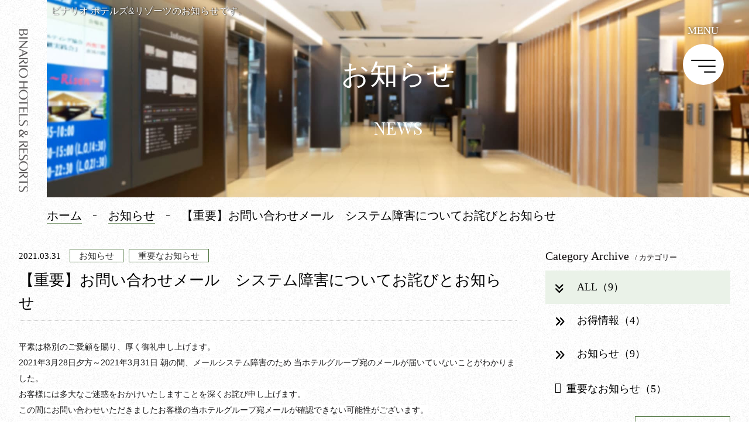

--- FILE ---
content_type: text/html
request_url: https://hotel-binario.jp/news/detail.php?y=2021&m=03
body_size: 14078
content:
<!DOCTYPE html>
<html class="mouse lower modern chrome" lang="ja">
<head prefix="og: http://ogp.me/ns# fb: http://ogp.me/ns/fb# website: http://ogp.me/ns/website#">
	<!-- Google Tag Manager -->
<script>(function(w,d,s,l,i){w[l]=w[l]||[];w[l].push({'gtm.start':
new Date().getTime(),event:'gtm.js'});var f=d.getElementsByTagName(s)[0],
j=d.createElement(s),dl=l!='dataLayer'?'&l='+l:'';j.async=true;j.src=
'https://www.googletagmanager.com/gtm.js?id='+i+dl;f.parentNode.insertBefore(j,f);
})(window,document,'script','dataLayer','GTM-PMVHSVR');</script>
<!-- End Google Tag Manager -->
<meta charset="utf-8">
<title>【重要】お問い合わせメール　システム障害についてお詫びとお知らせ | ビナリオ ホテルズ &amp; リゾーツ【公式】</title>
<meta name="keywords" content="ホテル,宿泊,スパリゾート,温泉,宴会,レストラン,ビジネス,会議室,市街地型ホテル,お知らせ">
<meta name="description" content="ビナリオ ホテルズ &amp; リゾーツの新着情報をご確認いただけます。">
<meta name="viewport" content="width=device-width, initial-scale=0.0, user-scalable=no, minimum-scale=1.0, maximum-scale=1.0, viewport-fit=cover">
<meta name="format-detection" content="telephone=no">
<link rel="index" href="https://hotel-binario.jp/">

<!-- favicon -->
<link rel="shortcut icon" href="https://hotel-binario.jp/favicon.ico">

<!-- apple-touch-icon -->
<link rel="apple-touch-icon" href="https://hotel-binario.jp/apple-touch-icon.png">

<!-- Open graph tags -->
<meta property="fb:app_id" content="">
<meta property="og:site_name" content="ビナリオ ホテルズ &amp; リゾーツ【公式】">
<meta property="og:title" content="【重要】お問い合わせメール　システム障害についてお詫びとお知らせ | ビナリオ ホテルズ &amp; リゾーツ【公式】">
<meta property="og:type" content="website">
<meta property="og:url" content="https://hotel-binario.jp/news/detail.php?y=2021&m=03">
<meta property="og:description" content="ビナリオ ホテルズ &amp; リゾーツの新着情報をご確認いただけます。">
<meta property="og:image" content="https://hotel-binario.jp/ogp.jpg">

<!-- *** stylesheet *** -->
<style type="text/css" media="screen">
html,article,aside,audio,blockquote,body,dd,dialog,div,dl,dt,fieldset,figure,footer,form,h1,h2,h3,h4,h5,h6,header,hgroup,input,li,mark,menu,nav,ol,p,pre,section,td,textarea,th,time,ul,video{margin:0;padding:0;word-wrap:break-word;overflow-wrap:break-word;font-feature-settings:"palt"}address,caption,cite,code,dfn,em,strong,th,var{font-style:normal;word-wrap:break-word;overflow-wrap:break-word}table{border-collapse:collapse;border-spacing:0}caption,th{text-align:left}q:after,q:before{content:""}embed,object{vertical-align:top}hr,legend{display:none}h1,h2,h3,h4,h5,h6{font-size:100%}abbr,acronym,fieldset,img{border:0}li{list-style-type:none}sup{vertical-align:super;font-size:0.5em}img{vertical-align:top}i{font-style:normal}svg{vertical-align:middle}article,aside,dialog,figure,footer,header,hgroup,nav,section{display:block}nav ul{list-style:none}button,button:active,button:focus,button:active,button:focus{background-color:transparent;border:none;cursor:pointer;outline:none;padding:0;appearance:none;margin:0}

</style>
<link href="https://hotel-binario.jp/files/css/common.css?=v20251121131010" rel="stylesheet" type="text/css" media="all"><!-- *** stylesheet *** -->
 <link rel="stylesheet" href="https://hotel-binario.jp/files/css/default.css">
<link href="https://fonts.googleapis.com/css?family=Cormorant" rel="preload" type="text/css" media="all" onload="this.onload=null;this.rel='stylesheet'" as="style"><noscript><link href="https://fonts.googleapis.com/css?family=Cormorant" rel="stylehseet" type="text/css" media="all"></noscript><script>
/*! loadCSS. [c]2017 Filament Group, Inc. MIT License */
(function(a){if(!a.loadCSS){a.loadCSS=function(){}}var b=loadCSS.relpreload={};b.support=(function(){var d;try{d=a.document.createElement("link").relList.supports("preload")}catch(f){d=false}return function(){return d}})();b.bindMediaToggle=function(e){var f=e.media||"all";function d(){if(e.addEventListener){e.removeEventListener("load",d)}else{if(e.attachEvent){e.detachEvent("onload",d)}}e.setAttribute("onload",null);e.media=f}if(e.addEventListener){e.addEventListener("load",d)}else{if(e.attachEvent){e.attachEvent("onload",d)}}setTimeout(function(){e.rel="stylesheet";e.media="only x"});setTimeout(d,3000)};b.poly=function(){if(b.support()){return}var d=a.document.getElementsByTagName("link");for(var e=0;e<d.length;e++){var f=d[e];if(f.rel==="preload"&&f.getAttribute("as")==="style"&&!f.getAttribute("data-loadcss")){f.setAttribute("data-loadcss",true);b.bindMediaToggle(f)}}};if(!b.support()){b.poly();var c=a.setInterval(b.poly,500);if(a.addEventListener){a.addEventListener("load",function(){b.poly();a.clearInterval(c)})}else{if(a.attachEvent){a.attachEvent("onload",function(){b.poly();a.clearInterval(c)})}}}if(typeof exports!=="undefined"){exports.loadCSS=loadCSS}else{a.loadCSS=loadCSS}}(typeof global!=="undefined"?global:this));
</script>
<link href="https://cdnjs.cloudflare.com/ajax/libs/font-awesome/6.5.1/css/all.min.css" rel="preload" type="text/css" media="all" onload="this.onload=null;this.rel='stylesheet'" as="style"><noscript><link href="https://cdnjs.cloudflare.com/ajax/libs/font-awesome/6.5.1/css/all.min.css" rel="stylehseet" type="text/css" media="all"></noscript><script>
/*! loadCSS. [c]2017 Filament Group, Inc. MIT License */
(function(a){if(!a.loadCSS){a.loadCSS=function(){}}var b=loadCSS.relpreload={};b.support=(function(){var d;try{d=a.document.createElement("link").relList.supports("preload")}catch(f){d=false}return function(){return d}})();b.bindMediaToggle=function(e){var f=e.media||"all";function d(){if(e.addEventListener){e.removeEventListener("load",d)}else{if(e.attachEvent){e.detachEvent("onload",d)}}e.setAttribute("onload",null);e.media=f}if(e.addEventListener){e.addEventListener("load",d)}else{if(e.attachEvent){e.attachEvent("onload",d)}}setTimeout(function(){e.rel="stylesheet";e.media="only x"});setTimeout(d,3000)};b.poly=function(){if(b.support()){return}var d=a.document.getElementsByTagName("link");for(var e=0;e<d.length;e++){var f=d[e];if(f.rel==="preload"&&f.getAttribute("as")==="style"&&!f.getAttribute("data-loadcss")){f.setAttribute("data-loadcss",true);b.bindMediaToggle(f)}}};if(!b.support()){b.poly();var c=a.setInterval(b.poly,500);if(a.addEventListener){a.addEventListener("load",function(){b.poly();a.clearInterval(c)})}else{if(a.attachEvent){a.attachEvent("onload",function(){b.poly();a.clearInterval(c)})}}}if(typeof exports!=="undefined"){exports.loadCSS=loadCSS}else{a.loadCSS=loadCSS}}(typeof global!=="undefined"?global:this));
</script>
<link href="https://code.ionicframework.com/ionicons/2.0.1/css/ionicons.min.css" rel="preload" type="text/css" media="all" onload="this.onload=null;this.rel='stylesheet'" as="style"><noscript><link href="https://code.ionicframework.com/ionicons/2.0.1/css/ionicons.min.css" rel="stylehseet" type="text/css" media="all"></noscript><script>
/*! loadCSS. [c]2017 Filament Group, Inc. MIT License */
(function(a){if(!a.loadCSS){a.loadCSS=function(){}}var b=loadCSS.relpreload={};b.support=(function(){var d;try{d=a.document.createElement("link").relList.supports("preload")}catch(f){d=false}return function(){return d}})();b.bindMediaToggle=function(e){var f=e.media||"all";function d(){if(e.addEventListener){e.removeEventListener("load",d)}else{if(e.attachEvent){e.detachEvent("onload",d)}}e.setAttribute("onload",null);e.media=f}if(e.addEventListener){e.addEventListener("load",d)}else{if(e.attachEvent){e.attachEvent("onload",d)}}setTimeout(function(){e.rel="stylesheet";e.media="only x"});setTimeout(d,3000)};b.poly=function(){if(b.support()){return}var d=a.document.getElementsByTagName("link");for(var e=0;e<d.length;e++){var f=d[e];if(f.rel==="preload"&&f.getAttribute("as")==="style"&&!f.getAttribute("data-loadcss")){f.setAttribute("data-loadcss",true);b.bindMediaToggle(f)}}};if(!b.support()){b.poly();var c=a.setInterval(b.poly,500);if(a.addEventListener){a.addEventListener("load",function(){b.poly();a.clearInterval(c)})}else{if(a.attachEvent){a.attachEvent("onload",function(){b.poly();a.clearInterval(c)})}}}if(typeof exports!=="undefined"){exports.loadCSS=loadCSS}else{a.loadCSS=loadCSS}}(typeof global!=="undefined"?global:this));
</script>
<link href="https://fonts.googleapis.com/css?family=Playfair+Display&display=swap" rel="preload" type="text/css" media="all" onload="this.onload=null;this.rel='stylesheet'" as="style"><noscript><link href="https://fonts.googleapis.com/css?family=Playfair+Display&display=swap" rel="stylehseet" type="text/css" media="all"></noscript><script>
/*! loadCSS. [c]2017 Filament Group, Inc. MIT License */
(function(a){if(!a.loadCSS){a.loadCSS=function(){}}var b=loadCSS.relpreload={};b.support=(function(){var d;try{d=a.document.createElement("link").relList.supports("preload")}catch(f){d=false}return function(){return d}})();b.bindMediaToggle=function(e){var f=e.media||"all";function d(){if(e.addEventListener){e.removeEventListener("load",d)}else{if(e.attachEvent){e.detachEvent("onload",d)}}e.setAttribute("onload",null);e.media=f}if(e.addEventListener){e.addEventListener("load",d)}else{if(e.attachEvent){e.attachEvent("onload",d)}}setTimeout(function(){e.rel="stylesheet";e.media="only x"});setTimeout(d,3000)};b.poly=function(){if(b.support()){return}var d=a.document.getElementsByTagName("link");for(var e=0;e<d.length;e++){var f=d[e];if(f.rel==="preload"&&f.getAttribute("as")==="style"&&!f.getAttribute("data-loadcss")){f.setAttribute("data-loadcss",true);b.bindMediaToggle(f)}}};if(!b.support()){b.poly();var c=a.setInterval(b.poly,500);if(a.addEventListener){a.addEventListener("load",function(){b.poly();a.clearInterval(c)})}else{if(a.attachEvent){a.attachEvent("onload",function(){b.poly();a.clearInterval(c)})}}}if(typeof exports!=="undefined"){exports.loadCSS=loadCSS}else{a.loadCSS=loadCSS}}(typeof global!=="undefined"?global:this));
</script>
<link href="https://hotel-binario.jp/files/css/jquery-ui.min.css?=v20190618150203" rel="preload" type="text/css" media="all" onload="this.onload=null;this.rel='stylesheet'" as="style"><noscript><link href="https://hotel-binario.jp/files/css/jquery-ui.min.css?=v20190618150203" rel="stylehseet" type="text/css" media="all"></noscript><script>
/*! loadCSS. [c]2017 Filament Group, Inc. MIT License */
(function(a){if(!a.loadCSS){a.loadCSS=function(){}}var b=loadCSS.relpreload={};b.support=(function(){var d;try{d=a.document.createElement("link").relList.supports("preload")}catch(f){d=false}return function(){return d}})();b.bindMediaToggle=function(e){var f=e.media||"all";function d(){if(e.addEventListener){e.removeEventListener("load",d)}else{if(e.attachEvent){e.detachEvent("onload",d)}}e.setAttribute("onload",null);e.media=f}if(e.addEventListener){e.addEventListener("load",d)}else{if(e.attachEvent){e.attachEvent("onload",d)}}setTimeout(function(){e.rel="stylesheet";e.media="only x"});setTimeout(d,3000)};b.poly=function(){if(b.support()){return}var d=a.document.getElementsByTagName("link");for(var e=0;e<d.length;e++){var f=d[e];if(f.rel==="preload"&&f.getAttribute("as")==="style"&&!f.getAttribute("data-loadcss")){f.setAttribute("data-loadcss",true);b.bindMediaToggle(f)}}};if(!b.support()){b.poly();var c=a.setInterval(b.poly,500);if(a.addEventListener){a.addEventListener("load",function(){b.poly();a.clearInterval(c)})}else{if(a.attachEvent){a.attachEvent("onload",function(){b.poly();a.clearInterval(c)})}}}if(typeof exports!=="undefined"){exports.loadCSS=loadCSS}else{a.loadCSS=loadCSS}}(typeof global!=="undefined"?global:this));
</script>
<link href="https://hotel-binario.jp/files/css/vendor.css?=v20190618150204" rel="preload" type="text/css" media="all" onload="this.onload=null;this.rel='stylesheet'" as="style">
<noscript><link href="https://hotel-binario.jp/files/css/vendor.css?=v20190618150204" rel="stylehseet" type="text/css" media="all"></noscript>
<script>
/*! loadCSS. [c]2017 Filament Group, Inc. MIT License */
(function(a){if(!a.loadCSS){a.loadCSS=function(){}}var b=loadCSS.relpreload={};b.support=(function(){var d;try{d=a.document.createElement("link").relList.supports("preload")}catch(f){d=false}return function(){return d}})();b.bindMediaToggle=function(e){var f=e.media||"all";function d(){if(e.addEventListener){e.removeEventListener("load",d)}else{if(e.attachEvent){e.detachEvent("onload",d)}}e.setAttribute("onload",null);e.media=f}if(e.addEventListener){e.addEventListener("load",d)}else{if(e.attachEvent){e.attachEvent("onload",d)}}setTimeout(function(){e.rel="stylesheet";e.media="only x"});setTimeout(d,3000)};b.poly=function(){if(b.support()){return}var d=a.document.getElementsByTagName("link");for(var e=0;e<d.length;e++){var f=d[e];if(f.rel==="preload"&&f.getAttribute("as")==="style"&&!f.getAttribute("data-loadcss")){f.setAttribute("data-loadcss",true);b.bindMediaToggle(f)}}};if(!b.support()){b.poly();var c=a.setInterval(b.poly,500);if(a.addEventListener){a.addEventListener("load",function(){b.poly();a.clearInterval(c)})}else{if(a.attachEvent){a.attachEvent("onload",function(){b.poly();a.clearInterval(c)})}}}if(typeof exports!=="undefined"){exports.loadCSS=loadCSS}else{a.loadCSS=loadCSS}}(typeof global!=="undefined"?global:this));
</script>

<!-- *** stylesheet *** -->
<link href="https://hotel-binario.jp/files/css/news.css?=v20251121131010" rel="preload" type="text/css" media="all" onload="this.onload=null;this.rel='stylesheet'" as="style">
<noscript><link href="https://hotel-binario.jp/files/css/news.css?=v20251121131010" rel="stylehseet" type="text/css" media="all"></noscript>
<script>
/*! loadCSS. [c]2017 Filament Group, Inc. MIT License */
(function(a){if(!a.loadCSS){a.loadCSS=function(){}}var b=loadCSS.relpreload={};b.support=(function(){var d;try{d=a.document.createElement("link").relList.supports("preload")}catch(f){d=false}return function(){return d}})();b.bindMediaToggle=function(e){var f=e.media||"all";function d(){if(e.addEventListener){e.removeEventListener("load",d)}else{if(e.attachEvent){e.detachEvent("onload",d)}}e.setAttribute("onload",null);e.media=f}if(e.addEventListener){e.addEventListener("load",d)}else{if(e.attachEvent){e.attachEvent("onload",d)}}setTimeout(function(){e.rel="stylesheet";e.media="only x"});setTimeout(d,3000)};b.poly=function(){if(b.support()){return}var d=a.document.getElementsByTagName("link");for(var e=0;e<d.length;e++){var f=d[e];if(f.rel==="preload"&&f.getAttribute("as")==="style"&&!f.getAttribute("data-loadcss")){f.setAttribute("data-loadcss",true);b.bindMediaToggle(f)}}};if(!b.support()){b.poly();var c=a.setInterval(b.poly,500);if(a.addEventListener){a.addEventListener("load",function(){b.poly();a.clearInterval(c)})}else{if(a.attachEvent){a.attachEvent("onload",function(){b.poly();a.clearInterval(c)})}}}if(typeof exports!=="undefined"){exports.loadCSS=loadCSS}else{a.loadCSS=loadCSS}}(typeof global!=="undefined"?global:this));
</script>
<link href="https://hotel-binario.jp/files/css/slick.css?=v20190618150204" rel="preload" type="text/css" media="all" onload="this.onload=null;this.rel='stylesheet'" as="style">
<noscript><link href="https://hotel-binario.jp/files/css/slick.css?=v20190618150204" rel="stylehseet" type="text/css" media="all"></noscript>
<script>
/*! loadCSS. [c]2017 Filament Group, Inc. MIT License */
(function(a){if(!a.loadCSS){a.loadCSS=function(){}}var b=loadCSS.relpreload={};b.support=(function(){var d;try{d=a.document.createElement("link").relList.supports("preload")}catch(f){d=false}return function(){return d}})();b.bindMediaToggle=function(e){var f=e.media||"all";function d(){if(e.addEventListener){e.removeEventListener("load",d)}else{if(e.attachEvent){e.detachEvent("onload",d)}}e.setAttribute("onload",null);e.media=f}if(e.addEventListener){e.addEventListener("load",d)}else{if(e.attachEvent){e.attachEvent("onload",d)}}setTimeout(function(){e.rel="stylesheet";e.media="only x"});setTimeout(d,3000)};b.poly=function(){if(b.support()){return}var d=a.document.getElementsByTagName("link");for(var e=0;e<d.length;e++){var f=d[e];if(f.rel==="preload"&&f.getAttribute("as")==="style"&&!f.getAttribute("data-loadcss")){f.setAttribute("data-loadcss",true);b.bindMediaToggle(f)}}};if(!b.support()){b.poly();var c=a.setInterval(b.poly,500);if(a.addEventListener){a.addEventListener("load",function(){b.poly();a.clearInterval(c)})}else{if(a.attachEvent){a.attachEvent("onload",function(){b.poly();a.clearInterval(c)})}}}if(typeof exports!=="undefined"){exports.loadCSS=loadCSS}else{a.loadCSS=loadCSS}}(typeof global!=="undefined"?global:this));
</script>
<!-- *** javascript *** -->
<script src="https://ajax.googleapis.com/ajax/libs/jquery/3.4.1/jquery.min.js"></script>
<script src="https://hotel-binario.jp/files/js/config.min.js"></script>
<script src="https://hotel-binario.jp/files/js/jquery.rwdImageMaps.min.js"></script>
<!-- <script src="https://code.jquery.com/jquery-3.4.0.min.js" integrity="sha256-BJeo0qm959uMBGb65z40ejJYGSgR7REI4+CW1fNKwOg=" crossorigin="anonymous"></script> -->

<script>
var $body,$page,$changeImg,$doc=$(document),$w=$(window),$html=$("html"),abi={bp_tab:1279,bp_sp:767,pc:"",tab:"",sp:"",pcView:"",tabView:"",spView:"",finish:"",deviceWidth:"",deviceHeight:"",sT:"",ie9:!!$html.hasClass("ie9"),ie8:!!$html.hasClass("ie8"),ie10:!!$html.hasClass("ie10"),ie11:!!$html.hasClass("ie11"),edge:!!$html.hasClass("edge"),ua_mouse:!!$html.hasClass("mouse"),ua_touch:!!$html.hasClass("touch"),ua_phone:!!$html.hasClass("phone")},rwdFunctions={checkValue:function(){abi.deviceWidth=abi.ie8?$w.width():window.innerWidth,abi.deviceHeight=$w.height(),abi.pc=!!(abi.ie8||abi.deviceWidth>abi.bp_tab),abi.tab=!abi.ie8&&abi.deviceWidth<=abi.bp_tab&&abi.deviceWidth>abi.bp_sp,abi.sp=!abi.ie8&&abi.deviceWidth<=abi.bp_sp},fooLoad:function(i){i.each(function(){$(this).attr("src",$(this).data("img"))})},loadImg:function(){abi.finish=!!(abi.pcView&&abi.tabView&&abi.spView),abi.ie8||abi.finish?abi.pcView||(abi.pcView=!0):abi.pc||abi.tab?(abi.pcView&&abi.tabView||rwdFunctions.fooLoad($("img.load_pc-tab")),abi.pc&&!abi.pcView&&(rwdFunctions.fooLoad($("img.load_pc")),abi.pcView=!0),abi.tab&&!abi.tabView&&(rwdFunctions.fooLoad($("img.load_tab-sp")),abi.tabView=!0)):abi.spView||(rwdFunctions.fooLoad($("img.load_sp,img.load_tab-sp")),abi.spView=!0)},changeImg:function(){if(!abi.ie8)for(var i=0;i<=$changeImg.length-1;i++)$changeImg.eq(i).is(".custom")?abi.deviceWidth>$changeImg.eq(i).data("custom")?$changeImg.eq(i).attr("src",$changeImg.eq(i).data("img")):$changeImg.eq(i).attr("src",$changeImg.eq(i).data("img").replace("-before","-after")):$changeImg.eq(i).is(".tab,.all")?$changeImg.eq(i).is(".tab")?abi.pc?$changeImg.eq(i).attr("src",$changeImg.eq(i).data("img")):$changeImg.eq(i).attr("src",$changeImg.eq(i).data("img").replace("-pc","-tab")):$changeImg.eq(i).is(".all")&&(abi.pc?$changeImg.eq(i).attr("src",$changeImg.eq(i).data("img")):abi.tab?$changeImg.eq(i).attr("src",$changeImg.eq(i).data("img").replace("-pc","-tab")):abi.sp&&$changeImg.eq(i).attr("src",$changeImg.eq(i).data("img").replace("-pc","-sp"))):abi.sp?$changeImg.eq(i).attr("src",$changeImg.eq(i).data("img").replace("-pc","-sp")):$changeImg.eq(i).attr("src",$changeImg.eq(i).data("img"))},adjustFsz:function(){abi.sp&&(abi.deviceHeight>abi.deviceWidth?(p=abi.deviceWidth/3.2,$page.css("fontSize",p+"%")):$page.css("fontSize",""))},settingRwd:function(){rwdFunctions.checkValue(),rwdFunctions.changeImg(),rwdFunctions.loadImg(),rwdFunctions.adjustFsz()}};$.fn.superResize=function(i){var a=$.extend({loadAction:!0,resizeAfter:function(){}},i);a.loadAction&&this.on("load",function(){a.resizeAfter()});var e=!1,t=abi.deviceWidth;return this.resize(function(){!1!==e&&clearTimeout(e),e=setTimeout(function(){t!=abi.deviceWidth&&(a.resizeAfter(),t=abi.deviceWidth)},300)}),this},$.fn.firstLoad=function(i){var a=$.extend({pc:function(){},pc_tab:function(){},tab:function(){},tab_sp:function(){},sp:function(){}},i),e=[];return this.superResize({resizeAfter:function(){setTimeout(function(){1!=e[0]&&abi.pcView&&(a.pc(),e[0]=!0),(1!=e[1]&&abi.pcView||1!=e[1]&&abi.tabView)&&(a.pc_tab(),e[1]=!0),1!=e[2]&&abi.tabView&&(a.tab(),e[2]=!0),(1!=e[3]&&abi.tabView||1!=e[3]&&abi.spView)&&(a.tab_sp(),e[3]=!0),1!=e[4]&&abi.spView&&(a.sp(),e[4]=!0)},200)}}),this},$.fn.hasAttr=function(i){var a=this.attr(i);return void 0!==a&&!1!==a},$(function(){$body=$("body"),$page=$("#page"),$changeImg=$("img.change_img"),rwdFunctions.settingRwd(),abi.ie8&&rwdFunctions.fooLoad($("img.change_img,img.load_pc,img.load_pc-tab")),abi.ua_phone||$('a[href^="tel:"]').wrapInner('<span class="tel"></span>').children("span").unwrap(),abi.ua_touch&&$page.find("*").on({touchstart:function(){$(this).addClass("touchstart").removeClass("touchend")},touchend:function(){$(this).addClass("touchend").removeClass("touchstart")}}),$w.on({load:function(){$w.trigger("resize").trigger("scroll")},resize:function(){rwdFunctions.checkValue()},scroll:function(){abi.sT=$w.scrollTop()}}).superResize({loadAction:!1,resizeAfter:function(){rwdFunctions.settingRwd()}})});
</script>

<script>
/*! lazysizes - v4.1.5 */
!function(a,b){var c=b(a,a.document);"object"==typeof module&&module.exports?module.exports=c:"function"==typeof define&&define.amd?define(c):a.lazySizes=c}(window,function(a,b){"use strict";if(b.getElementsByClassName){var c,d,e=b.documentElement,f=a.Date,g=a.HTMLPictureElement,h="addEventListener",i="getAttribute",j=a[h],k=a.setTimeout,l=a.requestAnimationFrame||k,m=a.requestIdleCallback,n=/^picture$/i,o=["load","error","lazyincluded","_lazyloaded"],p={},q=Array.prototype.forEach,r=function(a,b){return p[b]||(p[b]=new RegExp("(\\s|^)"+b+"(\\s|$)")),p[b].test(a[i]("class")||"")&&p[b]},s=function(a,b){r(a,b)||a.setAttribute("class",(a[i]("class")||"").trim()+" "+b)},t=function(a,b){var c;(c=r(a,b))&&a.setAttribute("class",(a[i]("class")||"").replace(c," "))},u=function(a,b,c){var d=c?h:"removeEventListener";c&&u(a,b),o.forEach(function(c){a[d](c,b)})},v=function(a,d,e,f,g){var h=b.createEvent("Event");return e||(e={}),e.instance=c,h.initEvent(d,!f,!g),h.detail=e,a.dispatchEvent(h),h},w=function(b,c){var e;!g&&(e=a.picturefill||d.pf)?(c&&c.src&&!b[i]("srcset")&&b.setAttribute("srcset",c.src),e({reevaluate:!0,elements:[b]})):c&&c.src&&(b.src=c.src)},x=function(a,b){return(getComputedStyle(a,null)||{})[b]},y=function(a,b,c){for(c=c||a.offsetWidth;c<d.minSize&&b&&!a._lazysizesWidth;)c=b.offsetWidth,b=b.parentNode;return c},z=function(){var a,c,d=[],e=[],f=d,g=function(){var b=f;for(f=d.length?e:d,a=!0,c=!1;b.length;)b.shift()();a=!1},h=function(d,e){a&&!e?d.apply(this,arguments):(f.push(d),c||(c=!0,(b.hidden?k:l)(g)))};return h._lsFlush=g,h}(),A=function(a,b){return b?function(){z(a)}:function(){var b=this,c=arguments;z(function(){a.apply(b,c)})}},B=function(a){var b,c=0,e=d.throttleDelay,g=d.ricTimeout,h=function(){b=!1,c=f.now(),a()},i=m&&g>49?function(){m(h,{timeout:g}),g!==d.ricTimeout&&(g=d.ricTimeout)}:A(function(){k(h)},!0);return function(a){var d;(a=!0===a)&&(g=33),b||(b=!0,d=e-(f.now()-c),d<0&&(d=0),a||d<9?i():k(i,d))}},C=function(a){var b,c,d=99,e=function(){b=null,a()},g=function(){var a=f.now()-c;a<d?k(g,d-a):(m||e)(e)};return function(){c=f.now(),b||(b=k(g,d))}};!function(){var b,c={lazyClass:"lazyload",loadedClass:"lazyloaded",loadingClass:"lazyloading",preloadClass:"lazypreload",errorClass:"lazyerror",autosizesClass:"lazyautosizes",srcAttr:"data-src",srcsetAttr:"data-srcset",sizesAttr:"data-sizes",minSize:40,customMedia:{},init:!0,expFactor:1.5,hFac:.8,loadMode:2,loadHidden:!0,ricTimeout:0,throttleDelay:125};d=a.lazySizesConfig||a.lazysizesConfig||{};for(b in c)b in d||(d[b]=c[b]);a.lazySizesConfig=d,k(function(){d.init&&F()})}();var D=function(){var g,l,m,o,p,y,D,F,G,H,I,J,K,L,M=/^img$/i,N=/^iframe$/i,O="onscroll"in a&&!/(gle|ing)bot/.test(navigator.userAgent),P=0,Q=0,R=0,S=-1,T=function(a){R--,a&&a.target&&u(a.target,T),(!a||R<0||!a.target)&&(R=0)},U=function(a,c){var d,f=a,g="hidden"==x(b.body,"visibility")||"hidden"!=x(a.parentNode,"visibility")&&"hidden"!=x(a,"visibility");for(F-=c,I+=c,G-=c,H+=c;g&&(f=f.offsetParent)&&f!=b.body&&f!=e;)(g=(x(f,"opacity")||1)>0)&&"visible"!=x(f,"overflow")&&(d=f.getBoundingClientRect(),g=H>d.left&&G<d.right&&I>d.top-1&&F<d.bottom+1);return g},V=function(){var a,f,h,j,k,m,n,p,q,r=c.elements;if((o=d.loadMode)&&R<8&&(a=r.length)){f=0,S++,null==K&&("expand"in d||(d.expand=e.clientHeight>500&&e.clientWidth>500?500:370),J=d.expand,K=J*d.expFactor),Q<K&&R<1&&S>2&&o>2&&!b.hidden?(Q=K,S=0):Q=o>1&&S>1&&R<6?J:P;for(;f<a;f++)if(r[f]&&!r[f]._lazyRace)if(O)if((p=r[f][i]("data-expand"))&&(m=1*p)||(m=Q),q!==m&&(y=innerWidth+m*L,D=innerHeight+m,n=-1*m,q=m),h=r[f].getBoundingClientRect(),(I=h.bottom)>=n&&(F=h.top)<=D&&(H=h.right)>=n*L&&(G=h.left)<=y&&(I||H||G||F)&&(d.loadHidden||"hidden"!=x(r[f],"visibility"))&&(l&&R<3&&!p&&(o<3||S<4)||U(r[f],m))){if(ba(r[f]),k=!0,R>9)break}else!k&&l&&!j&&R<4&&S<4&&o>2&&(g[0]||d.preloadAfterLoad)&&(g[0]||!p&&(I||H||G||F||"auto"!=r[f][i](d.sizesAttr)))&&(j=g[0]||r[f]);else ba(r[f]);j&&!k&&ba(j)}},W=B(V),X=function(a){s(a.target,d.loadedClass),t(a.target,d.loadingClass),u(a.target,Z),v(a.target,"lazyloaded")},Y=A(X),Z=function(a){Y({target:a.target})},$=function(a,b){try{a.contentWindow.location.replace(b)}catch(c){a.src=b}},_=function(a){var b,c=a[i](d.srcsetAttr);(b=d.customMedia[a[i]("data-media")||a[i]("media")])&&a.setAttribute("media",b),c&&a.setAttribute("srcset",c)},aa=A(function(a,b,c,e,f){var g,h,j,l,o,p;(o=v(a,"lazybeforeunveil",b)).defaultPrevented||(e&&(c?s(a,d.autosizesClass):a.setAttribute("sizes",e)),h=a[i](d.srcsetAttr),g=a[i](d.srcAttr),f&&(j=a.parentNode,l=j&&n.test(j.nodeName||"")),p=b.firesLoad||"src"in a&&(h||g||l),o={target:a},p&&(u(a,T,!0),clearTimeout(m),m=k(T,2500),s(a,d.loadingClass),u(a,Z,!0)),l&&q.call(j.getElementsByTagName("source"),_),h?a.setAttribute("srcset",h):g&&!l&&(N.test(a.nodeName)?$(a,g):a.src=g),f&&(h||l)&&w(a,{src:g})),a._lazyRace&&delete a._lazyRace,t(a,d.lazyClass),z(function(){(!p||a.complete&&a.naturalWidth>1)&&(p?T(o):R--,X(o))},!0)}),ba=function(a){var b,c=M.test(a.nodeName),e=c&&(a[i](d.sizesAttr)||a[i]("sizes")),f="auto"==e;(!f&&l||!c||!a[i]("src")&&!a.srcset||a.complete||r(a,d.errorClass)||!r(a,d.lazyClass))&&(b=v(a,"lazyunveilread").detail,f&&E.updateElem(a,!0,a.offsetWidth),a._lazyRace=!0,R++,aa(a,b,f,e,c))},ca=function(){if(!l){if(f.now()-p<999)return void k(ca,999);var a=C(function(){d.loadMode=3,W()});l=!0,d.loadMode=3,W(),j("scroll",function(){3==d.loadMode&&(d.loadMode=2),a()},!0)}};return{_:function(){p=f.now(),c.elements=b.getElementsByClassName(d.lazyClass),g=b.getElementsByClassName(d.lazyClass+" "+d.preloadClass),L=d.hFac,j("scroll",W,!0),j("resize",W,!0),a.MutationObserver?new MutationObserver(W).observe(e,{childList:!0,subtree:!0,attributes:!0}):(e[h]("DOMNodeInserted",W,!0),e[h]("DOMAttrModified",W,!0),setInterval(W,999)),j("hashchange",W,!0),["focus","mouseover","click","load","transitionend","animationend","webkitAnimationEnd"].forEach(function(a){b[h](a,W,!0)}),/d$|^c/.test(b.readyState)?ca():(j("load",ca),b[h]("DOMContentLoaded",W),k(ca,2e4)),c.elements.length?(V(),z._lsFlush()):W()},checkElems:W,unveil:ba}}(),E=function(){var a,c=A(function(a,b,c,d){var e,f,g;if(a._lazysizesWidth=d,d+="px",a.setAttribute("sizes",d),n.test(b.nodeName||""))for(e=b.getElementsByTagName("source"),f=0,g=e.length;f<g;f++)e[f].setAttribute("sizes",d);c.detail.dataAttr||w(a,c.detail)}),e=function(a,b,d){var e,f=a.parentNode;f&&(d=y(a,f,d),e=v(a,"lazybeforesizes",{width:d,dataAttr:!!b}),e.defaultPrevented||(d=e.detail.width)&&d!==a._lazysizesWidth&&c(a,f,e,d))},f=function(){var b,c=a.length;if(c)for(b=0;b<c;b++)e(a[b])},g=C(f);return{_:function(){a=b.getElementsByClassName(d.autosizesClass),j("resize",g)},checkElems:g,updateElem:e}}(),F=function(){F.i||(F.i=!0,E._(),D._())};return c={cfg:d,autoSizer:E,loader:D,init:F,uP:w,aC:s,rC:t,hC:r,fire:v,gW:y,rAF:z}}});
/*! lazysizes - v4.1.5 */
!function(a,b){var c=function(){b(a.lazySizes),a.removeEventListener("lazyunveilread",c,!0)};b=b.bind(null,a,a.document),"object"==typeof module&&module.exports?b(require("lazysizes")):a.lazySizes?c():a.addEventListener("lazyunveilread",c,!0)}(window,function(a,b,c){"use strict";function d(a,c){if(!g[a]){var d=b.createElement(c?"link":"script"),e=b.getElementsByTagName("script")[0];c?(d.rel="stylesheet",d.href=a):d.src=a,g[a]=!0,g[d.src||d.href]=!0,e.parentNode.insertBefore(d,e)}}var e,f,g={};b.addEventListener&&(f=/\(|\)|\s|'/,e=function(a,c){var d=b.createElement("img");d.onload=function(){d.onload=null,d.onerror=null,d=null,c()},d.onerror=d.onload,d.src=a,d&&d.complete&&d.onload&&d.onload()},addEventListener("lazybeforeunveil",function(a){if(a.detail.instance==c){var b,g,h,i;a.defaultPrevented||("none"==a.target.preload&&(a.target.preload="auto"),b=a.target.getAttribute("data-link"),b&&d(b,!0),b=a.target.getAttribute("data-script"),b&&d(b),b=a.target.getAttribute("data-require"),b&&(c.cfg.requireJs?c.cfg.requireJs([b]):d(b)),h=a.target.getAttribute("data-bg"),h&&(a.detail.firesLoad=!0,g=function(){a.target.style.backgroundImage="url("+(f.test(h)?JSON.stringify(h):h)+")",a.detail.firesLoad=!1,c.fire(a.target,"_lazyloaded",{},!0,!0)},e(h,g)),(i=a.target.getAttribute("data-poster"))&&(a.detail.firesLoad=!0,g=function(){a.target.poster=i,a.detail.firesLoad=!1,c.fire(a.target,"_lazyloaded",{},!0,!0)},e(i,g)))}},!1))});
</script>
<script src="https://hotel-binario.jp/files/js/common.js?=v2023110194451"></script>
<script>
// readyEvent
$(function(){
	//slickスライダー
	$('.box_slide').slick({
		autoplay: true,
		dots: true,
		fade: true,
		arrows: false
	});
});
</script>
</head>

<body id="news">
	<div id="page" ontouchend>
		<!-- Google Tag Manager (noscript) -->
<noscript><iframe src="https://www.googletagmanager.com/ns.html?id=GTM-PMVHSVR" height="0" width="0" style="display:none;visibility:hidden"></iframe></noscript>
<!-- End Google Tag Manager (noscript) -->
<header id="header">
    <h1 class="seo">ビナリオ ホテルズ&リゾーツのお知らせです。</h1>
</header>		<header role="banner">
			<article class="con_main">
				<div class="box_logo">
					<a href="https://hotel-binario.jp/">
						<picture>
							<source media="(max-width: 767px)" srcset="https://hotel-binario.jp/files/images/common/img_logo_yoko.png">
							<img src="https://hotel-binario.jp/files/images/common/img_logo_tate.png" alt="ビナリオ ホテルズ&amp;リゾーツの画像">
						</picture>
					</a>
				</div><!-- /.box_logo -->
				<div class="wrp_main">
					<div class="box_title">
						<h2 class="tl_basic tl_basic--white"><span class="jp">お知らせ</span><span class="en">NEWS</span></h2>
					</div><!-- /.box_title -->
					<div class="box_img">
						<img src="images/img_main.jpg" alt="お知らせの画像">
					</div><!-- /.box_img -->
				</div><!-- /.wrp_main -->
			</article><!-- /.con_main -->

			<div class="con_topicpath">
				<nav>
					<!-- パンくず -->
					<ol itemscope itemtype="http://schema.org/BreadcrumbList" class="topicpath">
						<li itemscope itemprop="itemListElement" itemtype="http://schema.org/ListItem">
							<a itemprop="item" href="https://hotel-binario.jp/">
								<span itemprop="name">ホーム</span>
							</a>
							<meta itemprop="position" content="1" />
						</li>
						<li itemscope itemprop="itemListElement" itemtype="http://schema.org/ListItem">
							<a itemprop="item" href="./">
								<span property="name">お知らせ</span>
							</a>
							<meta itemprop="position" content="2" />
						</li>
						<li itemscope itemprop="itemListElement" itemtype="http://schema.org/ListItem">
							<a itemprop="item" href="./">
								<span property="name">【重要】お問い合わせメール　システム障害についてお詫びとお知らせ</span>
							</a>
							<meta itemprop="position" content="3" />
						</li>
					</ol >
					<!-- /.topicpath -->
				</nav>
			</div><!-- /.con_topicpath -->
		</header>

		<main id="contents" role="main">
			<div class="con_news">
				<div class="main">
                    			<div class="con_news_title">
				<div class="box_news_title">
					<p class="date">2021.03.31</p>
										<p class="cate">
												<span class="main_c">お知らせ</span>
																		<span class="sub_c">重要なお知らせ</span>
																							</p>
									</div><!-- /.box_news_title -->
				<h3>【重要】お問い合わせメール　システム障害についてお詫びとお知らせ</h3>
			</div><!-- /.con_news_title -->

									<div class="con_news_detail">
				<div class="txt"><font face="Arial"><span style="color: rgb(29, 28, 29); text-transform: none; text-indent: 0px; letter-spacing: normal; font-family: NotoSansJP, Slack-Lato, appleLogo, sans-serif; font-size: 14px; font-style: normal; font-weight: 400; word-spacing: 0px; float: none; display: inline !important; white-space: normal; orphans: 2; widows: 2; background-color: rgb(255, 255, 255); font-variant-ligatures: common-ligatures; font-variant-caps: normal; -webkit-text-stroke-width: 0px; text-decoration-thickness: initial; text-decoration-style: initial; text-decoration-color: initial;">平素は格別のご愛顧を賜り、厚く御礼申し上げます。</span><br style="color: rgb(29, 28, 29); text-transform: none; text-indent: 0px; letter-spacing: normal; font-family: NotoSansJP, Slack-Lato, appleLogo, sans-serif; font-size: 14px; font-style: normal; font-weight: 400; word-spacing: 0px; white-space: normal; box-sizing: inherit; orphans: 2; widows: 2; background-color: rgb(255, 255, 255); font-variant-ligatures: common-ligatures; font-variant-caps: normal; -webkit-text-stroke-width: 0px; text-decoration-thickness: initial; text-decoration-style: initial; text-decoration-color: initial;" />
<span style="color: rgb(29, 28, 29); text-transform: none; text-indent: 0px; letter-spacing: normal; font-size: 14px; font-style: normal; font-weight: 400; word-spacing: 0px; float: none; display: inline !important; white-space: normal; orphans: 2; widows: 2; background-color: rgb(255, 255, 255); font-variant-ligatures: common-ligatures; font-variant-caps: normal; -webkit-text-stroke-width: 0px; text-decoration-thickness: initial; text-decoration-style: initial; text-decoration-color: initial;">2021年3月28日夕方～2021年3月31日 朝の間、メールシステム障害のため 当ホテルグループ宛のメールが届いていないことがわかりました。</span><br style="color: rgb(29, 28, 29); text-transform: none; text-indent: 0px; letter-spacing: normal; font-family: NotoSansJP, Slack-Lato, appleLogo, sans-serif; font-size: 14px; font-style: normal; font-weight: 400; word-spacing: 0px; white-space: normal; box-sizing: inherit; orphans: 2; widows: 2; background-color: rgb(255, 255, 255); font-variant-ligatures: common-ligatures; font-variant-caps: normal; -webkit-text-stroke-width: 0px; text-decoration-thickness: initial; text-decoration-style: initial; text-decoration-color: initial;" />
<span style="color: rgb(29, 28, 29); text-transform: none; text-indent: 0px; letter-spacing: normal; font-size: 14px; font-style: normal; font-weight: 400; word-spacing: 0px; float: none; display: inline !important; white-space: normal; orphans: 2; widows: 2; background-color: rgb(255, 255, 255); font-variant-ligatures: common-ligatures; font-variant-caps: normal; -webkit-text-stroke-width: 0px; text-decoration-thickness: initial; text-decoration-style: initial; text-decoration-color: initial;">お客様には多大なご迷惑をおかけいたしますことを深くお詫び申し上げます。</span><br style="color: rgb(29, 28, 29); text-transform: none; text-indent: 0px; letter-spacing: normal; font-family: NotoSansJP, Slack-Lato, appleLogo, sans-serif; font-size: 14px; font-style: normal; font-weight: 400; word-spacing: 0px; white-space: normal; box-sizing: inherit; orphans: 2; widows: 2; background-color: rgb(255, 255, 255); font-variant-ligatures: common-ligatures; font-variant-caps: normal; -webkit-text-stroke-width: 0px; text-decoration-thickness: initial; text-decoration-style: initial; text-decoration-color: initial;" />
<span style="color: rgb(29, 28, 29); text-transform: none; text-indent: 0px; letter-spacing: normal; font-size: 14px; font-style: normal; font-weight: 400; word-spacing: 0px; float: none; display: inline !important; white-space: normal; orphans: 2; widows: 2; background-color: rgb(255, 255, 255); font-variant-ligatures: common-ligatures; font-variant-caps: normal; -webkit-text-stroke-width: 0px; text-decoration-thickness: initial; text-decoration-style: initial; text-decoration-color: initial;">この間にお問い合わせいただきましたお客様の当ホテルグループ宛メールが確認できない可能性がございます。</span><br style="color: rgb(29, 28, 29); text-transform: none; text-indent: 0px; letter-spacing: normal; font-family: NotoSansJP, Slack-Lato, appleLogo, sans-serif; font-size: 14px; font-style: normal; font-weight: 400; word-spacing: 0px; white-space: normal; box-sizing: inherit; orphans: 2; widows: 2; background-color: rgb(255, 255, 255); font-variant-ligatures: common-ligatures; font-variant-caps: normal; -webkit-text-stroke-width: 0px; text-decoration-thickness: initial; text-decoration-style: initial; text-decoration-color: initial;" />
<span style="color: rgb(29, 28, 29); text-transform: none; text-indent: 0px; letter-spacing: normal; font-family: NotoSansJP, Slack-Lato, appleLogo, sans-serif; font-size: 14px; font-style: normal; font-weight: 400; word-spacing: 0px; float: none; display: inline !important; white-space: normal; orphans: 2; widows: 2; background-color: rgb(255, 255, 255); font-variant-ligatures: common-ligatures; font-variant-caps: normal; -webkit-text-stroke-width: 0px; text-decoration-thickness: initial; text-decoration-style: initial; text-decoration-color: initial;">大変お手数ではございますが、3営業日以内に返信のない場合は再度お問い合わせ頂きますよう何卒よろしくお願い申し上げます。</span></font></div>
			</div><!-- /.con_news_detail -->
			
			<div class="con_pager_detail">
					</div><!-- /.con_pager_detail -->
<div class="con_pager">
	<ul class="pager">
		<li class="index"><a href="./">記事一覧に戻る</a></li>
	</ul>
</div>

				</div><!-- /.main -->
				<div class="side">
    			<div class="con_widget">
				<h3><span class="en">Category Archive</span><span class="jp">/ カテゴリー</span></h3>
				<ul>
					<li class="clickable"><a href="./" class="active"<i class="fa-angle-double-right"></i>ALL（9）</a></li>
								<li class="clickable">
						<a href="./?c=5"<i class="fa-angle-double-right"></i>お得情報（4）</a>
								</li>
										<li class="clickable">
						<a href="./?c=3"<i class="fa-angle-double-right"></i>お知らせ（9）</a>
									<ul>
											<li class="clickable"><a href="./?c=3&sc=2"<i class="fa-angle-right"></i>重要なお知らせ（5）</a></li>
										</ul>
								</li>
							</ul>
				<p class="btn_index"><a href="./"><span>一覧ページへ</span></a></p>
			</div><!-- /.con_widget -->
			<div class="con_widget">
				<h3><span class="en">Monthly Archive</span><span class="jp">/ 過去の記事</span><br class="view_sp"></h3>
				<ul>
						<li class="clickable">
						<a href="javascript:void(0);" class="accordion">2025年の記事一覧（2）</a>
						<div class="acc">
							<ul>
										<li class="clickable"><a href="./?y=2025&m=12">2025年12月（1）</a></li>
										<li class="clickable"><a href="./?y=2025&m=04">2025年04月（1）</a></li>
									</ul>
						</div>
					</li>
						<li class="clickable">
						<a href="javascript:void(0);" class="accordion">2024年の記事一覧（1）</a>
						<div class="acc">
							<ul>
										<li class="clickable"><a href="./?y=2024&m=02">2024年02月（1）</a></li>
									</ul>
						</div>
					</li>
						<li class="clickable">
						<a href="javascript:void(0);" class="accordion">2023年の記事一覧（1）</a>
						<div class="acc">
							<ul>
										<li class="clickable"><a href="./?y=2023&m=12">2023年12月（1）</a></li>
									</ul>
						</div>
					</li>
						<li class="clickable active">
						<a href="javascript:void(0);" class="accordion active">2021年の記事一覧（1）</a>
						<div class="acc">
							<ul>
										<li class="clickable"><a href="./?y=2021&m=03">2021年03月（1）</a></li>
									</ul>
						</div>
					</li>
						<li class="clickable">
						<a href="javascript:void(0);" class="accordion">2020年の記事一覧（1）</a>
						<div class="acc">
							<ul>
										<li class="clickable"><a href="./?y=2020&m=06">2020年06月（1）</a></li>
									</ul>
						</div>
					</li>
						<li class="clickable">
						<a href="javascript:void(0);" class="accordion">2019年の記事一覧（2）</a>
						<div class="acc">
							<ul>
										<li class="clickable"><a href="./?y=2019&m=06">2019年06月（1）</a></li>
										<li class="clickable"><a href="./?y=2019&m=03">2019年03月（1）</a></li>
									</ul>
						</div>
					</li>
						<li class="clickable">
						<a href="javascript:void(0);" class="accordion">2018年の記事一覧（1）</a>
						<div class="acc">
							<ul>
										<li class="clickable"><a href="./?y=2018&m=10">2018年10月（1）</a></li>
									</ul>
						</div>
					</li>
					</ul>
				<p class="btn_index"><a href="./"><span>一覧ページへ</span></a></p>
			</div><!-- /.con_widget -->
</div><!-- /.side -->
			</div><!-- /.con_news -->

		</main><!-- /#contents -->
		<footer id="footer">
	<article class="con_spots" id="lnk_hotels">
		<div class="box_txt">
			<div class="box_title">
				<h3>
					HOTEL GROUP MAP
					<span>ホテル一覧</span>
				</h3>
			</div><!-- /.box_title -->
			<div class="box_spots">
				<ul>
					<li>
						<h4><a href="https://hotel-binario.jp/umeda/" target="_blank" rel="noopener" class="over">ホテルビナリオ<br class="view_pc-tab"><span class="view_sp"> </span>UMEDA <i class="fas fa-external-link-alt"></i></a></h4>
						<p>大阪府大阪市北区豊崎3-9-1<br>TEL.<a href="tel:06-6373-1111">06-6373-1111</a></p>
						<div class="con_sns">
							<ul>
								<li><a href="https://www.instagram.com/hotelbinarioumeda/" target="_blank" rel="noopener" class="over"><i class="fab fa-instagram"></i></a></li>
								<li><a href="https://www.facebook.com/people/Hotelbinarioumeda%E3%83%9B%E3%83%86%E3%83%AB%E3%83%93%E3%83%8A%E3%83%AA%E3%82%AA%E6%A2%85%E7%94%B0/61551495860300/" target="_blank" rel="noopener" class="over"><i class="fab fa-facebook-f"></i></a></li>
								<li><a href="https://www.youtube.com/@%E3%83%9B%E3%83%86%E3%83%AB%E3%83%93%E3%83%8A%E3%83%AA%E3%82%AA%E6%A2%85%E7%94%B0" target="_blank" rel="noopener" class="over"><i class="fa-brands fa-youtube"></i></a></li>
								<li><a href="https://www.tiktok.com/@hotelbinarioumeda" target="_blank" rel="noopener" class="over"><i class="fa-brands fa-tiktok"></i></a></li>
							</ul>
						</div><!-- /.box_sns -->
					</li>
					<li> 
						<h4><a href="https://hotel-binario.jp/arashiyama/" target="_blank" rel="noopener" class="over">ホテルビナリオ<br class="view_pc-tab"><span class="view_sp"> </span>SAGA ARASHIYAMA <i class="fas fa-external-link-alt"></i></a></h4>
						<p>京都府京都市右京区嵯峨天龍寺広道町３-４<br>TEL.<a href="tel:075-871-9711">075-871-9711</a></p>
						<div class="con_sns">
							<ul>
								<li><a href="https://www.instagram.com/hotel_binario_saga_arashiyama/" target="_blank" rel="noopener" class="over"><i class="fab fa-instagram"></i></a></li>
								<li><a href="https://www.facebook.com/HotelBinario/" target="_blank" rel="noopener" class="over"><i class="fab fa-facebook-f"></i></a></li>
							</ul>
						</div><!-- /.box_sns -->
					</li>
					<li>
						<h4><a href="https://hotelgranbinario.com/" target="_blank" rel="noopener" class="over">ホテルグランビナリオ<br class="view_pc-tab"><span class="view_sp"> </span>KOMATSU <i class="fas fa-external-link-alt"></i></a></h4>
						<p>石川県小松市土居原町10-10<br>TEL.<a href="tel:0761-21-8000">0761-21-8000</a></p>
						<div class="con_sns">
							<ul>
								<li><a href="https://www.instagram.com/hotel_granbinario_komatsu/" target="_blank" rel="noopener" class="over"><i class="fab fa-instagram"></i></a></li>
							</ul>
						</div><!-- /.box_sns -->
					</li>
					<li>
						<h4>ホテルグランビナリオ<br class="view_pc-tab"><span class="view_sp"> </span>KOMATSU ANNEX</h4>
						<p>石川県小松市日の出町1-100<br>TEL.<a href="tel:0761-21-8000">0761-21-8000</a></p>
						<div class="con_sns">
							<ul>
								<li><a href="https://www.instagram.com/hotel_granbinario_komatsu/" target="_blank" rel="noopener" class="over"><i class="fab fa-instagram"></i></a></li>
							</ul>
						</div><!-- /.box_sns -->
					</li>
					<li>
						<h4><a href="https://www.hana-an.jp/" target="_blank" rel="noopener" class="over">日光中禅寺湖温泉<br class="view_pc-tab"><span class="view_sp"> </span>ホテル花庵 <i class="fas fa-external-link-alt"></i></a></h4>
						<p>栃木県日光市中宮祠2480<br>TEL.<a href="tel:0288-51-0105">0288-51-0105</a></p>
						<div class="con_sns">
							<ul>
								<li><a href="https://www.instagram.com/hotel_hanaan_nikko/" target="_blank" rel="noopener" class="over"><i class="fab fa-instagram"></i></a></li>
								<li><a href="https://www.facebook.com/HotelHanaan" target="_blank" rel="noopener" class="over"><i class="fab fa-facebook-f"></i></a></li>
								<li><a href="https://x.com/hanaan_nikko" target="_blank" rel="noopener" class="over"><i class="fa-brands fa-x-twitter"></i></a></li>
							</ul>
						</div><!-- /.box_sns -->
					</li>
					<li>
						<h4><a href="https://hotelgranbinario-tsuruga.com/" target="_blank" rel="noopener" class="over">ホテルグランビナリオ<br class="view_pc-tab"><span class="view_sp"> </span>TSURUGA <i class="fas fa-external-link-alt"></i></a></h4>
						<p>福井県敦賀市鉄輪町1丁目3番46号<br>TEL.<a href="tel:0770-22-5560">0770-22-5560</a></p>
					</li>
					<li>
						<h4><a href="https://www.yukemuri.co.jp/" target="_blank" rel="noopener" class="over">山陰湯村温泉<br class="view_pc-tab"><span class="view_sp"> </span>湧泉の宿 ゆあむ <i class="fas fa-external-link-alt"></i></a></h4>
						<p>兵庫県美方郡新温泉町湯1610<br>TEL.<a href="tel:0796-92-1101">0796-92-1101</a></p>
						<div class="con_sns">
							<ul>
								<li><a href="https://www.instagram.com/yuamu_yumuraonsen/" target="_blank" rel="noopener" class="over"><i class="fab fa-instagram"></i></a></li>
								<li><a href="https://www.facebook.com/HotelYuamu" target="_blank" rel="noopener" class="over"><i class="fab fa-facebook-f"></i></a></li>
								<li><a href="https://x.com/hotel_yuamu" target="_blank" rel="noopener" class="over"><i class="fa-brands fa-x-twitter"></i></a></li>
								<li><a href="https://www.youtube.com/channel/UCUJ2CQfufVCHVPeyRrXJ66Q" target="_blank" rel="noopener" class="over"><i class="fa-brands fa-youtube"></i></a></li>
							</ul>
						</div><!-- /.box_sns -->
					</li>
				</ul>
			</div><!-- /.box_spots -->
		</div><!-- /.box_txt -->
		<div class="box_img">
			<img src="https://hotel-binario.jp/files/images/footer/img_group_spots.png" alt="グループホテルのスポット画像"  usemap="#ImageMap" style="width: 100%; height: auto;">
			<map name="ImageMap" class="">
				<area shape="rect" coords="550,115,667,153" href="https://www.hana-an.jp/" target="_blank" rel="noopener" class="over" alt="ホテル花庵" />
				<area shape="rect" coords="97,144,492,198" href="https://hotelgranbinario.com/" target="_blank" rel="noopener" class="over" alt="ホテルグランビナリオKOMATSU　ホテルグランビナリオKOMATSU ANNEX" />
				<area shape="rect" coords="148,238,445,276" href="https://hotelgranbinario-tsuruga.com/" target="_blank" rel="noopener" class="over" alt="ホテルグランビナリオTSURUGA" />
				<area shape="rect" coords="168,512,345,549" href="https://www.yukemuri.co.jp/" target="_blank" rel="noopener" class="over" alt="湧泉の宿 ゆあむ" />
				<area shape="rect" coords="401,536,640,571" href="https://hotel-binario.jp/umeda/" target="_blank" rel="noopener" class="over" alt="ホテルビナリオUMEDA" />
				<area shape="rect" coords="421,454,789,490" href="https://hotel-binario.jp/arashiyama/" target="_blank" rel="noopener" class="over" alt="ホテルビナリオSAGA ARASHIYAMA" />
			</map>
		</div><!-- /.box_img -->
	</article><!-- /.con_spots -->
	<article class="con_footer">
		<div class="inner">
			<div class="box_add">
				<h4 class="logo"><a href="https://hotel-binario.jp/" class="over"><img src="https://hotel-binario.jp/files/images/footer/img_logo_f.png" alt="ビナリオ ホテルズ グループ"></a></h4><!-- /.logo -->
				<address><span class="zip">〒531-0072 </span><span class="add">大阪府大阪市北区豊崎3丁目9番7号</span></address>
				<p class="tel_fax">
					<span class="tel"><em class="en">TEL.<a href="tel:06-7711-8877">06-7711-8877</a><br>受付：10:00～17:00 (土日祝、年末年始除く)</em><!-- /.en --></span><!-- /.tel -->
				</p><!-- /.tel_fax -->
			</div><!-- /.box_add -->
			<div class="box_nav">
				<nav>
					<ul>
						<li><a href="https://hotel-binario.jp/" class="over">トップ</a></li>
						<li><a href="https://hotel-binario.jp/member/" class="over">ビナリオポイント会員ご案内</a></li>
						<li><a href="https://hotel-binario.jp/news/" class="over">お知らせ</a></li>
						<li><a href="https://hotel-binario.jp/media/" class="over">メディア関係・旅行会社の皆様へ</a></li>
						<li><a href="https://hotel-binario.jp/recruit/" class="over">採用情報</a></li>
						<li><a href="https://hotel-binario.jp/contact/" class="over">お問い合わせ</a></li>
					</ul>
				</nav>
			</div><!-- /.box_nav -->
			<div class="box_company">
				<a href="https://iandf.co.jp/" target="_blank" class="over"><img src="https://hotel-binario.jp/files/images/footer/iandf_logo.png" alt="アイアンドエフビルディング株式会社の画像"></a>
			</div><!-- /.box_company -->
		</div>
	</article><!-- /.con_footer -->
	<nav class="gBanner">
		<div class="gBanner_inner u-inner">
			<h3 class="gBanner_title u-en">BINARIO HOTELS &amp; RESORTS</h3>
			<ul class="gBanner_reList">
													<li>
						<p class="pref">石川県</p>
						<a href="https://hotelgranbinario.com/" class="gBanner_reList_item" target="_blank" rel="noopener">
							<p class="txt">
								ホテルグランビナリオ KOMATSU								<img src="https://hotel-binario.jp/files/images/footer/logo_gbinario.svg" alt="ホテルグランビナリオ KOMATSUのロゴマーク" width="30" height="30">
							</p>
						</a>
					</li>
									<li>
						<p class="pref">福井県</p>
						<a href="https://hotelgranbinario-tsuruga.com/" class="gBanner_reList_item" target="_blank" rel="noopener">
							<p class="txt">
								ホテルグランビナリオ TSURUGA								<img src="https://hotel-binario.jp/files/images/footer/logo_gbinario.svg" alt="ホテルグランビナリオ TSURUGAのロゴマーク" width="30" height="30">
							</p>
						</a>
					</li>
									<li>
						<p class="pref">大阪府</p>
						<a href="https://hotel-binario.jp/umeda/" class="gBanner_reList_item" target="_blank" rel="noopener">
							<p class="txt">
								ホテルビナリオ UMEDA								<img src="https://hotel-binario.jp/files/images/footer/logo_binario.svg" alt="ホテルビナリオ UMEDAのロゴマーク" width="30" height="30">
							</p>
						</a>
					</li>
									<li>
						<p class="pref">京都府</p>
						<a href="https://hotel-binario.jp/arashiyama/" class="gBanner_reList_item" target="_blank" rel="noopener">
							<p class="txt">
								ホテルビナリオ SAGA ARASHIYAMA								<img src="https://hotel-binario.jp/files/images/footer/logo_binario.svg" alt="ホテルビナリオ SAGA ARASHIYAMAのロゴマーク" width="30" height="30">
							</p>
						</a>
					</li>
									<li>
						<p class="pref">栃木県</p>
						<a href="https://www.hana-an.jp/" class="gBanner_reList_item" target="_blank" rel="noopener">
							<p class="txt">
								日光中禅寺湖温泉　ホテル花庵								<img src="https://hotel-binario.jp/files/images/footer/logo_hanaan.svg" alt="日光中禅寺湖温泉　ホテル花庵のロゴマーク" width="30" height="30">
							</p>
						</a>
					</li>
									<li>
						<p class="pref">兵庫県</p>
						<a href="https://www.yukemuri.co.jp/" class="gBanner_reList_item" target="_blank" rel="noopener">
							<p class="txt">
								山陰湯村温泉　湧泉の宿　ゆあむ								<img src="https://hotel-binario.jp/files/images/footer/logo_yuamu.svg" alt="山陰湯村温泉　湧泉の宿　ゆあむのロゴマーク" width="30" height="30">
							</p>
						</a>
					</li>
							</ul>
		</div>
	</nav>
	<p id="copyright">Copyright &copy; 2019–2026<span class="view_pc-tab"> </span><br class="view_sp">BINARIO HOTELS &amp; RESORTS.</p>
</footer>

<div id="menu">
	<div id="fix_menu">
		<p class="txt">MENU</p>
		<div class="wrp_icon">
			<div class="icon">
				<div class="icon_inner">
				</div><!-- /.icon_inner -->
			</div><!-- /.icon -->
		</div><!-- /.wrp_icon -->
	</div><!-- /.fix_menu -->
	<div id="wrp_fix_nav">
		<div class="box_logo">
			<img src="https://hotel-binario.jp/files/images/common/img_logo_yoko.png" alt="ビナリオ ホテルズ&amp;リゾーツの画像">
		</div><!-- /.box_logo -->
		<nav role="navigation">
			<ul>
				<li>
					<p>
						<a href="https://hotel-binario.jp/" class="over">
							<span>TOP</span>
							新たな旅の出発点
						</a>
					</p>
				</li><li>
					<p>
						<a href="https://hotel-binario.jp/member/" class="over">
							<span>MEMBER</span>
							ビナリオポイント会員ご案内
						</a>
					</p>
				</li>
				<li>
					<p>
						<a href="https://hotel-binario.jp/news/" class="over">
							<span>NEWS</span>
							お知らせ
						</a>
					</p>
				</li>
				<li>
					<p>
						<a href="https://hotel-binario.jp/media/" class="over">
							<span>MEDIA</span>
							メディア関係・旅行会社の皆様へ
						</a>
					</p>
				</li>
				<li>
					<p>
						<a href="https://hotel-binario.jp/recruit/" class="over">
							<span>RECRUIT</span>
							採用情報
						</a>
					</p>
				</li>
				<li>
					<p>
						<a href="https://hotel-binario.jp/contact/" class="over">
							<span>CONTACT</span>
							お問い合わせ
						</a>
					</p>
				</li>
			</ul>
		</nav>
		<div class="box_lang">
			<ul>
				<li><a href="https://hotel-binario.jp/">日本語</a></li>
				<li><a href="https://hotel-binario.jp/en/">ENGLISH</a></li>
				<li><a href="https://hotel-binario.jp/tw/">中文繁體</a></li>
			</ul>
		</div>
	</div><!-- /#wrp_fix_nav -->
</div><!-- /#menu -->

<!-- <div id="lang" class="con_lang view_pc">
	<p class="st accordion active">Language</p>
	<ul>
		<li><a href="" target="_blank">日本語</a></li>
		<li><a href="en/" target="_blank">ENGLISH</a></li>
		<li><a href="tw/" target="_blank">中文繁體</a></li>
	</ul>
</div> --><!-- /#lang -->

<!-- *** javascript *** -->
<script src="https://code.jquery.com/jquery-migrate-3.0.1.min.js" integrity="sha256-F0O1TmEa4I8N24nY0bya59eP6svWcshqX1uzwaWC4F4=" crossorigin="anonymous"></script>
<script src="https://unpkg.com/@ionic/core@latest/dist/ionic.js"></script>
<script src="https://hotel-binario.jp/files/js/vendor.js"></script>
<script src="https://hotel-binario.jp/files/js/jquery-ui.min.js"></script>	</div>
	<!-- #page -->
	</body>
</html>


--- FILE ---
content_type: text/css
request_url: https://hotel-binario.jp/files/css/news.css?=v20251121131010
body_size: 3731
content:
.con_news,.con_news .main .con_pager_detail{max-width:1680px;width:100%;margin:auto}@media only screen and (min-width: 1025px) and (max-width: 1679px){.con_news,.con_news .main .con_pager_detail{width:95%}}@media print{.con_news,.con_news .main .con_pager_detail{width:95%}}@media only screen and (max-width: 1024px){.con_news,.con_news .main .con_pager_detail{width:95%}}.con_news:after,.con_news .main .con_pager:after{content:'';display:table;clear:both}.con_news{margin-top:40px;margin-bottom:60px}@media only screen and (min-width: 768px) and (max-width: 1024px){.con_news{margin-top:30px}}@media only screen and (max-width: 767px){.con_news{margin-top:30px}}@media only screen and (min-width: 768px) and (max-width: 1024px){.con_news{margin-bottom:50px}}@media only screen and (max-width: 767px){.con_news{margin-bottom:40px}}.con_news .main{width:70%;float:left}@media only screen and (max-width: 1024px){.con_news .main{width:100%;float:none}}.con_news .main .box_news{border-bottom:solid 1px #507541;padding:20px 0;overflow:hidden;position:relative}@media only screen and (max-width: 767px){.con_news .main .box_news{padding:15px 0 15px 0;margin-bottom:0}.con_news .main .box_news:first-child{padding:0 0 15px 0}}.con_news .main .box_news.fitted{cursor:pointer}.con_news .main .box_news.fitted.hovered{background:#f7f7f7;-webkit-transition:300ms ease-out;transition:300ms ease-out}@media only screen and (max-width: 767px){.con_news .main .box_news.fitted.hovered{background:none}}.con_news .main .box_news.fitted.hovered h4 a{text-decoration:none}.con_news .main .box_news .img{width:190px;max-height:147px;overflow:hidden;float:left;margin-right:2em;margin-right:2em}@media only screen and (min-width: 768px) and (max-width: 1024px){.con_news .main .box_news .img{margin-right:1em}}@media only screen and (max-width: 767px){.con_news .main .box_news .img{margin-right:.7em}}@media only screen and (max-width: 767px){.con_news .main .box_news .img{width:25%}}.con_news .main .box_news .box_info{overflow:hidden;margin-bottom:10px}@media only screen and (max-width: 767px){.con_news .main .box_news .box_info{margin-bottom:5px;width:70%;float:right}}.con_news .main .box_news .box_info p{display:inline-block;vertical-align:middle}.con_news .main .box_news .box_info .date{color:#100d0e;margin-right:10px;font-size:84%}@media only screen and (max-width: 767px){.con_news .main .box_news .box_info .date{font-size:.8em}}.con_news .main .box_news .box_info .cate{color:#333;font-weight:normal}@media only screen and (max-width: 767px){.con_news .main .box_news .box_info .cate{margin:0 0 3px;font-size:56%}}.con_news .main .box_news .box_info .cate .main_c,.con_news .main .box_news .box_info .cate .sub_c{padding:2px 10px;display:inline-block;margin-bottom:2px}@media only screen and (max-width: 767px){.con_news .main .box_news .box_info .cate .main_c,.con_news .main .box_news .box_info .cate .sub_c{padding:1px 7px;margin-bottom:1px}}.con_news .main .box_news .box_info .cate .main_c{margin-right:5px;background:#fff;border:solid 1px #507541;padding:2px 15px}.con_news .main .box_news .box_info .cate .sub_c{background:#fff;border:solid 1px #507541;padding:2px 15px}.con_news .main .box_news h4{overflow:hidden;margin:0.5em 0;font-weight:normal;line-height:1.5;font-size:100%}@media only screen and (max-width: 767px){.con_news .main .box_news h4{margin:0 0 0.5em 0;font-size:73%;line-height:1.5;width:70%;float:right}}.con_news .main .con_news_title{margin-bottom:30px}@media only screen and (min-width: 768px) and (max-width: 1024px){.con_news .main .con_news_title{margin-bottom:30px}}@media only screen and (max-width: 767px){.con_news .main .con_news_title{margin-bottom:20px}}.con_news .main .con_news_title .box_news_title{margin-bottom:10px}@media only screen and (max-width: 767px){.con_news .main .con_news_title .box_news_title{width:100%;margin:0 auto 10px}}.con_news .main .con_news_title .box_news_title p{display:inline-block;vertical-align:middle}.con_news .main .con_news_title .box_news_title .date{margin-right:10px;font-size:84%}@media only screen and (max-width: 767px){.con_news .main .con_news_title .box_news_title .date{display:block;font-size:.8em}}.con_news .main .con_news_title .box_news_title .cate{font-size:84%;color:#333;text-align:center;font-weight:normal}@media only screen and (max-width: 767px){.con_news .main .con_news_title .box_news_title .cate{margin:0}}.con_news .main .con_news_title .box_news_title .cate .main_c{margin-right:5px;background:#fff;border:solid 1px #507541;padding:2px 15px}.con_news .main .con_news_title .box_news_title .cate .sub_c{background:#fff;border:solid 1px #507541;padding:2px 15px}.con_news .main .con_news_title h3{font-size:145%;font-weight:normal;border-bottom:1px dotted #ccc;padding-bottom:10px;line-height:1.5}@media only screen and (max-width: 767px){.con_news .main .con_news_title h3{font-size:100%}}.con_news .main .con_news_slide{margin-bottom:60px}@media only screen and (min-width: 768px) and (max-width: 1024px){.con_news .main .con_news_slide{margin-bottom:50px}}@media only screen and (max-width: 767px){.con_news .main .con_news_slide{margin-bottom:40px}}.con_news .main .con_news_slide .box_slide{overflow:hidden;position:relative}.con_news .main .con_news_slide .box_slide .txt_inn{width:100%;position:absolute;left:0;bottom:7px;padding:3px 15px;-webkit-box-sizing:border-box;box-sizing:border-box;color:#fff;background-color:rgba(51,51,51,0.5)}.con_news .main .con_news_slide .box_slide .txt_inn p{font-size:84%;text-align:center}@media only screen and (min-width: 768px) and (max-width: 1024px){.con_news .main .con_news_slide .box_slide .txt_inn p{font-size:78%}}@media only screen and (max-width: 767px){.con_news .main .con_news_slide .box_slide .txt_inn p{font-size:73%}}@media only screen and (max-width: 767px){.con_news .main .con_news_slide .box_slide .txt_inn{display:none !important}}.con_news .main .con_news_slide .box_slide .slick-slide img{width:100%;height:auto}.con_news .main .con_news_slide .txt_caption{padding-top:10px;text-align:center}.con_news .main .slick-dots{border:0;background:transparent;position:absolute;display:block;text-align:center;padding:5px;outline:none;width:100%;bottom:30px}@media only screen and (min-width: 768px) and (max-width: 1024px){.con_news .main .slick-dots{bottom:5%}}@media only screen and (max-width: 767px){.con_news .main .slick-dots{bottom:0}}.con_news .main .slick-dots li{height:8px;width:8px;margin:10px;display:inline-block;outline:none !important;-webkit-box-shadow:0px 0px 5px 0px #92e6fe;box-shadow:0px 0px 5px 0px #92e6fe;background:#fff}.con_news .main .slick-dots li.slick-active{background:#507541}.con_news .main .slick-dots li button{color:transparent;padding:0;border:0;height:8px;width:8px;outline:none !important;cursor:pointer;background:transparent;display:block;position:relative}.con_news .main .slick-dots li button:before{position:absolute;top:0;left:0;font-size:0;line-height:16px;outline:none !important}.con_news .main .slick-dots li button:hover,.con_news .main .slick-dots li button:focus{outline:none !important}.con_news .main .con_news_detail01{margin-bottom:25px}@media only screen and (min-width: 768px) and (max-width: 1024px){.con_news .main .con_news_detail01{margin-bottom:25px}}@media only screen and (max-width: 767px){.con_news .main .con_news_detail01{margin-bottom:20px}}.con_news .main .con_news_detail01 .st_l{margin-bottom:15px;font-size:134%;font-weight:normal;text-align:left;position:relative;padding:.25em 0 .5em .75em;border-left:6px solid #507541}@media only screen and (min-width: 768px) and (max-width: 1024px){.con_news .main .con_news_detail01 .st_l{margin-bottom:10px}}@media only screen and (max-width: 767px){.con_news .main .con_news_detail01 .st_l{margin-bottom:10px}}@media only screen and (max-width: 767px){.con_news .main .con_news_detail01 .st_l{font-size:100%}}.con_news .main .con_news_detail01 .st_l:after{position:absolute;left:0;bottom:0;content:'';width:100%;height:0;border-bottom:1px solid #507541}.con_news .main .con_news_detail01 .st_m{font-size:112%;font-weight:normal;text-align:left;position:relative;padding:.25em 0;border-left:6px solid #507541;font-weight:normal;padding-left:.8em;position:relative;margin-bottom:20px}@media only screen and (max-width: 767px){.con_news .main .con_news_detail01 .st_m{font-size:100%;font-size:89%}}.con_news .main .con_news_detail01 .st_s{font-size:100%;color:#161616;margin-bottom:20px;font-weight:normal;position:relative;padding-bottom:6px;border-bottom:1px solid #507541}@media only screen and (max-width: 767px){.con_news .main .con_news_detail01 .st_s{font-size:78%}}.con_news .main .con_news_detail{margin-bottom:60px;text-align:center}@media only screen and (min-width: 768px) and (max-width: 1024px){.con_news .main .con_news_detail{margin-bottom:50px}}@media only screen and (max-width: 767px){.con_news .main .con_news_detail{margin-bottom:40px}}.con_news .main .con_news_detail.txt{margin-bottom:20px}@media only screen and (min-width: 768px) and (max-width: 1024px){.con_news .main .con_news_detail.txt{margin-bottom:20px}}@media only screen and (max-width: 767px){.con_news .main .con_news_detail.txt{margin-bottom:15px}}.con_news .main .con_news_detail .txt{text-align:left;font-size:84%;letter-spacing:.05em;line-height:1.8}@media only screen and (min-width: 768px) and (max-width: 1024px){.con_news .main .con_news_detail .txt{font-size:78%}}@media only screen and (max-width: 767px){.con_news .main .con_news_detail .txt{font-size:78%}}.con_news .main .con_news_detail .wrap_movie{position:relative;padding-bottom:56.25%;padding-top:30px;height:0;overflow:hidden}.con_news .main .con_news_detail .wrap_movie iframe{position:absolute;top:0;left:0;width:100%;height:100%}.con_news .main .con_news_detail .txt_caption{font-size:84%;padding-top:10px;text-align:center}@media only screen and (min-width: 768px) and (max-width: 1024px){.con_news .main .con_news_detail .txt_caption{font-size:78%}}@media only screen and (max-width: 767px){.con_news .main .con_news_detail .txt_caption{font-size:78%}}.con_news .main .con_news_detail02{margin-bottom:60px;overflow:hidden}@media only screen and (min-width: 768px) and (max-width: 1024px){.con_news .main .con_news_detail02{margin-bottom:50px}}@media only screen and (max-width: 767px){.con_news .main .con_news_detail02{margin-bottom:40px}}.con_news .main .con_news_detail02 .con_l{float:left;width:48%}@media only screen and (max-width: 767px){.con_news .main .con_news_detail02 .con_l{width:100%;float:none;margin-right:0;margin-bottom:30px}}.con_news .main .con_news_detail02 .con_l dd{margin-top:5px;letter-spacing:.05em;line-height:1.8;font-size:84%}@media only screen and (min-width: 768px) and (max-width: 1024px){.con_news .main .con_news_detail02 .con_l dd{font-size:78%}}@media only screen and (max-width: 767px){.con_news .main .con_news_detail02 .con_l dd{font-size:73%}}.con_news .main .con_news_detail02 .con_r{float:right;width:48%}@media only screen and (max-width: 767px){.con_news .main .con_news_detail02 .con_r{width:100%;float:none;margin-bottom:0}}.con_news .main .con_news_detail02 .con_r dd{margin-top:5px;letter-spacing:.05em;line-height:1.8;font-size:84%}@media only screen and (min-width: 768px) and (max-width: 1024px){.con_news .main .con_news_detail02 .con_r dd{font-size:78%}}@media only screen and (max-width: 767px){.con_news .main .con_news_detail02 .con_r dd{font-size:73%}}.con_news .main .con_news_detail03{margin-bottom:60px;overflow:hidden}@media only screen and (min-width: 768px) and (max-width: 1024px){.con_news .main .con_news_detail03{margin-bottom:50px}}@media only screen and (max-width: 767px){.con_news .main .con_news_detail03{margin-bottom:40px}}.con_news .main .con_news_detail03 .con_l,.con_news .main .con_news_detail03 .con_c{float:left;width:31%;margin-right:3.5%}@media only screen and (max-width: 767px){.con_news .main .con_news_detail03 .con_l,.con_news .main .con_news_detail03 .con_c{width:100%;float:none;margin-right:0;margin-bottom:30px}}.con_news .main .con_news_detail03 .con_l dd,.con_news .main .con_news_detail03 .con_c dd{letter-spacing:.05em;line-height:1.8;font-size:84%;margin-top:5px}@media only screen and (min-width: 768px) and (max-width: 1024px){.con_news .main .con_news_detail03 .con_l dd,.con_news .main .con_news_detail03 .con_c dd{font-size:78%}}@media only screen and (max-width: 767px){.con_news .main .con_news_detail03 .con_l dd,.con_news .main .con_news_detail03 .con_c dd{font-size:73%}}.con_news .main .con_news_detail03 .con_r{float:right;width:31%;margin-right:0}@media only screen and (max-width: 767px){.con_news .main .con_news_detail03 .con_r{width:100%;float:none;margin-right:0;margin-bottom:0}}.con_news .main .con_news_detail03 .con_r dd{margin-top:5px;letter-spacing:.05em;line-height:1.8;font-size:84%}@media only screen and (min-width: 768px) and (max-width: 1024px){.con_news .main .con_news_detail03 .con_r dd{font-size:78%}}@media only screen and (max-width: 767px){.con_news .main .con_news_detail03 .con_r dd{font-size:73%}}.con_news .main .con_news_detail04{margin-bottom:60px;overflow:hidden}@media only screen and (min-width: 768px) and (max-width: 1024px){.con_news .main .con_news_detail04{margin-bottom:50px}}@media only screen and (max-width: 767px){.con_news .main .con_news_detail04{margin-bottom:40px}}.con_news .main .con_news_detail04 .box_img{float:right;width:56%;padding-left:50px}@media only screen and (max-width: 767px){.con_news .main .con_news_detail04 .box_img{width:100%;float:none;padding-left:0}}.con_news .main .con_news_detail04 .txt{letter-spacing:.05em;line-height:1.8;font-size:84%;margin-top:35px}@media only screen and (min-width: 768px) and (max-width: 1024px){.con_news .main .con_news_detail04 .txt{font-size:78%}}@media only screen and (max-width: 767px){.con_news .main .con_news_detail04 .txt{font-size:78%}}@media only screen and (min-width: 768px) and (max-width: 1024px){.con_news .main .con_news_detail04 .txt{margin-top:35px}}@media only screen and (max-width: 767px){.con_news .main .con_news_detail04 .txt{margin-top:5px}}@media only screen and (max-width: 767px){.con_news .main .con_news_detail04 .txt{line-height:1.5}}.con_news .main .con_news_detail05{margin-bottom:60px;overflow:hidden}@media only screen and (min-width: 768px) and (max-width: 1024px){.con_news .main .con_news_detail05{margin-bottom:50px}}@media only screen and (max-width: 767px){.con_news .main .con_news_detail05{margin-bottom:40px}}.con_news .main .con_news_detail05 .box_img{float:left;width:56%;padding-right:50px}@media only screen and (max-width: 767px){.con_news .main .con_news_detail05 .box_img{float:none;width:100%;padding-right:0}}.con_news .main .con_news_detail05 .txt{letter-spacing:.05em;line-height:1.8;font-size:84%;margin-top:35px}@media only screen and (min-width: 768px) and (max-width: 1024px){.con_news .main .con_news_detail05 .txt{font-size:78%}}@media only screen and (max-width: 767px){.con_news .main .con_news_detail05 .txt{font-size:78%}}@media only screen and (min-width: 768px) and (max-width: 1024px){.con_news .main .con_news_detail05 .txt{margin-top:35px}}@media only screen and (max-width: 767px){.con_news .main .con_news_detail05 .txt{margin-top:5px}}@media only screen and (max-width: 767px){.con_news .main .con_news_detail05 .txt{line-height:1.5}}.con_news .main .btn_detail{text-align:center;margin-bottom:60px}@media only screen and (min-width: 768px) and (max-width: 1024px){.con_news .main .btn_detail{margin-bottom:50px}}@media only screen and (max-width: 767px){.con_news .main .btn_detail{margin-bottom:40px}}.con_news .main .btn_detail a{display:inline-block;padding-left:20px;padding-right:20px}.con_news .main .btn_pdf{text-align:center;margin-bottom:60px}@media only screen and (min-width: 768px) and (max-width: 1024px){.con_news .main .btn_pdf{margin-bottom:50px}}@media only screen and (max-width: 767px){.con_news .main .btn_pdf{margin-bottom:40px}}.con_news .main .btn_pdf a{display:inline-block;padding-left:20px;padding-right:20px}.con_news .main .btn_pdf a i{margin-right:0.5em;font-family:"Font Awesome 5 Free";font-weight:900}.con_news .main .con_pager{margin-top:30px}@media only screen and (max-width: 767px){.con_news .main .con_pager{margin-top:40px}}.con_news .main .con_pager ul{text-align:center}.con_news .main .con_pager ul li{display:inline-block;background:#eaf2e8;vertical-align:top}.con_news .main .con_pager ul li a{display:block;padding:10px 15px;text-decoration:none;color:#100d0e;text-align:center}.con_news .main .con_pager ul li a:hover,.con_news .main .con_pager ul li a.active{background:#eef3ed;color:#333}.con_news .main .con_pager ul li.prev a:before{content:'\f3cf';font-family:"Ionicons";color:#507541;margin-right:.4em}.con_news .main .con_pager ul li.next a:after{content:'\f3d1';font-family:"Ionicons";color:#507541;margin-left:.4em}.con_news .main .con_pager ul li.back i{margin-right:0.5em}.con_news .main .con_pager ul li.back i:before{content:"\f105";color:#507541}.con_news .main .con_pager ul li.index i{margin-right:0.5em}.con_news .main .con_pager ul li.index i:before{content:"\f105";color:#507541}.con_news .main .con_pager_detail{margin-top:30px;border-top:1px solid #ccc;border-bottom:1px solid #ccc;margin-bottom:10px;display:table;width:100%;position:relative}@media only screen and (min-width: 768px) and (max-width: 1024px){.con_news .main .con_pager_detail{margin:0 auto 15px}}.con_news .main .con_pager_detail .box_prev{width:50%;display:table-cell}@media only screen and (max-width: 767px){.con_news .main .con_pager_detail .box_prev{text-align:center}}.con_news .main .con_pager_detail .box_prev:hover{background:#eef3ed;color:#333;-webkit-transition:300ms ease-out;transition:300ms ease-out;opacity:0.7}.con_news .main .con_pager_detail .box_prev a{vertical-align:middle;display:-webkit-box;display:-ms-flexbox;display:flex;-webkit-box-pack:flex-stretch;-ms-flex-pack:flex-stretch;justify-content:flex-stretch;-ms-flex-wrap:wrap;flex-wrap:wrap;padding-left:20px;display:block;padding:15px;text-decoration:none;font-size:.9em}@media only screen and (max-width: 767px){.con_news .main .con_pager_detail .box_prev a span{vertical-align:middle;width:90%;display:inline-block}}.con_news .main .con_pager_detail .box_prev a:before{content:'\f3cf';font-family:"Ionicons";color:#507541;margin-right:.4em}.con_news .main .con_pager_detail .box_next{width:50%;display:table-cell;text-align:right}@media only screen and (max-width: 767px){.con_news .main .con_pager_detail .box_next{text-align:center}}.con_news .main .con_pager_detail .box_next:hover{background:#eef3ed;color:#fff;-webkit-transition:300ms ease-out;transition:300ms ease-out;opacity:0.7}.con_news .main .con_pager_detail .box_next a{vertical-align:middle;display:-webkit-box;display:-ms-flexbox;display:flex;-webkit-box-pack:flex-stretch;-ms-flex-pack:flex-stretch;justify-content:flex-stretch;-ms-flex-wrap:wrap;flex-wrap:wrap;padding-left:20px;display:block;padding:15px;text-decoration:none;font-size:.9em}@media only screen and (max-width: 767px){.con_news .main .con_pager_detail .box_next a span{vertical-align:middle;width:90%;display:inline-block}}.con_news .main .con_pager_detail .box_next a:after{content:'\f3d1';font-family:"Ionicons";color:#507541;margin-left:.4em}.con_news .side{width:26%;float:right}@media only screen and (max-width: 1024px){.con_news .side{width:100%;float:none;margin-top:3em}}.con_news .side .con_widget{margin-bottom:60px}@media only screen and (min-width: 768px) and (max-width: 1024px){.con_news .side .con_widget{margin-bottom:50px}}@media only screen and (max-width: 767px){.con_news .side .con_widget{margin-bottom:40px}}.con_news .side .con_widget h3{font-weight:normal;margin-bottom:10px}.con_news .side .con_widget h3 .en{margin:0 0.5em 0 0;font-size:112%;color:#100d0e}.con_news .side .con_widget h3 .jp{font-size:73%;color:#100d0e}.con_news .side .con_widget ul{margin-bottom:15px}@media only screen and (min-width: 768px) and (max-width: 1024px){.con_news .side .con_widget ul{margin-bottom:15px}}@media only screen and (max-width: 767px){.con_news .side .con_widget ul{margin-bottom:10px}}.con_news .side .con_widget ul li{display:block}@media only screen and (max-width: 767px){.con_news .side .con_widget ul li{font-size:.9em}}.con_news .side .con_widget ul li.active .acc{display:block}.con_news .side .con_widget ul li .acc{display:none}.con_news .side .con_widget ul li ul li a{-webkit-transition:300ms;transition:300ms;padding:1em 1em 1em 2em;position:relative}.con_news .side .con_widget ul li ul li a:before{content:'\f3d1';position:absolute;left:5%;top:25%;font-family:"Ionicons"}@media only screen and (min-width: 768px) and (max-width: 1024px){.con_news .side .con_widget ul li ul li a:before{left:2%}}@media only screen and (min-width: 768px) and (max-width: 1024px){.con_news .side .con_widget ul li ul li a:after{left:2%}}.con_news .side .con_widget ul li a{position:relative;display:block;outline:none;text-decoration:none;padding:15px 20px 15px 3em}.con_news .side .con_widget ul li a:before{content:'\f101';font-family:'Font Awesome 5 Free';position:absolute;left:5%;top:30%;font-weight:900}@media only screen and (min-width: 768px) and (max-width: 1024px){.con_news .side .con_widget ul li a:before{left:2%}}.con_news .side .con_widget ul li a:hover,.con_news .side .con_widget ul li a.active{background:#eaf2e8}.con_news .side .con_widget ul li a.active i{-webkit-transform:rotate(90deg) !important;transform:rotate(90deg) !important;margin-left:5px}.con_news .side .con_widget ul li a.active:before{content:'\f103';font-family:'Font Awesome 5 Free';position:absolute;left:5%;top:30%;font-weight:900}@media only screen and (min-width: 768px) and (max-width: 1024px){.con_news .side .con_widget ul li a.active:before{left:2%}}.con_news .side .con_widget ul li a i{margin-right:10px}.con_news .side .con_widget .btn_index{text-align:right}.con_news .side .con_widget .btn_index a{display:inline-block;padding:10px 20px 10px 15px;border:#507541 solid 1px}.con_news .side .con_widget .btn_index a:hover,.con_news .side .con_widget .btn_index a.active{color:#000;-webkit-transition:300ms ease-out;transition:300ms ease-out;opacity:0.7}.con_news .side .con_widget .btn_index a:before{content:'\f3cf';font-family:"Ionicons";color:#507541;margin-right:.4em}.con_news .side .btn_dark{text-align:center}.con_news .side .btn_dark a{-webkit-transition:all .2s;transition:all .2s;display:inline-block;vertical-align:middle;width:100%;max-width:240px;font-size:1em;color:#fff !important;background:#333;border:1px solid #333;border-radius:0;text-align:center;text-decoration:none !important;padding:10px}@media only screen and (max-width: 767px){.con_news .side .btn_dark a{font-size:1em;padding:10px 5px}}.con_news .side .btn_dark a:hover{background:none;color:#333 !important}.btn{margin-bottom:30px;text-align:center}.btn a{max-width:320px;display:inline-block;width:100%;text-decoration:none;color:#fff;font-size:78%;padding:15px;text-align:center;background:#507541;text-decoration:none !important;border:1px solid #507541;-webkit-transition:all .2s;transition:all .2s}.btn a:hover{background:none;color:#333 !important}.btn_pdf{margin-bottom:30px;text-align:center}.btn_pdf a{max-width:320px;display:inline-block;width:100%;text-decoration:none;color:#fff;font-size:78%;padding:15px;text-align:center;background:#ab2020;text-decoration:none !important}.btn_pdf a:hover{background:#ab2020;color:#fff !important;opacity:.8}.btn_pdf a span{margin-right:8px}.btn_pdf a span img{width:10%}


--- FILE ---
content_type: text/css
request_url: https://hotel-binario.jp/files/css/common.css?=v20251121131010
body_size: 7481
content:
.gBanner .gBanner_inner{max-width:1680px;width:100%;margin:auto}@media only screen and (min-width: 1025px) and (max-width: 1679px){.gBanner .gBanner_inner{width:95%}}@media print{.gBanner .gBanner_inner{width:95%}}@media only screen and (max-width: 1024px){.gBanner .gBanner_inner{width:95%}}.gBanner .gBanner_inner{max-width:1680px;width:100%;margin:auto}@media only screen and (min-width: 1025px) and (max-width: 1679px){.gBanner .gBanner_inner{width:95%}}@media print{.gBanner .gBanner_inner{width:95%}}@media only screen and (max-width: 1024px){.gBanner .gBanner_inner{width:95%}}.btn_basic{max-width:295px;width:100%;text-align:left;font-size:139%}@media only screen and (min-width: 768px) and (max-width: 1024px){.btn_basic{font-size:134%}}@media only screen and (max-width: 767px){.btn_basic{font-size:123%}}.btn_basic a{display:block;padding:1.1em 0;padding-left:1em;line-height:1;-webkit-box-shadow:0 5px 5px rgba(43,72,31,0.5);box-shadow:0 5px 5px rgba(43,72,31,0.5)}@media only screen and (max-width: 767px){.btn_basic a{padding:1em 0;padding-left:1em}}.btn_basic a span{position:relative}.btn_basic a span:before{-webkit-transition:all .3s ease;transition:all .3s ease}.btn_basic a span:before{content:"\f30b";font-family:'Font Awesome 5 Free';position:absolute;top:50%;-webkit-transform:translateY(-50%);transform:translateY(-50%);right:-37px;font-weight:900}@media only screen and (min-width: 768px) and (max-width: 1024px){.btn_basic a span:before{right:-37px}}@media only screen and (max-width: 767px){.btn_basic a span:before{right:-37px}}.btn_basic a:hover span:before{right:-47px}@media only screen and (min-width: 768px) and (max-width: 1024px){.btn_basic a:hover span:before{right:-47px}}@media only screen and (max-width: 767px){.btn_basic a:hover span:before{right:-47px}}.btn_basic--black a{background:#000;color:#fff}.btn_basic--transparent a{background:transparent;color:#000;border:1px solid #000}.btn_list{width:100%;height:90px;max-width:462px;position:relative}.btn_list a{width:100%;display:block;padding:1em 1.5em;border:1px solid #b7ccb4;-webkit-box-shadow:6px 6px 0 #b7ccb4;box-shadow:6px 6px 0 #b7ccb4;background:#fff;position:absolute}@media only screen and (min-width: 768px) and (max-width: 1024px){.btn_list a{padding:1em 1.5em}}@media only screen and (max-width: 767px){.btn_list a{padding:1em 1.5em}}.btn_list a:after{color:#507541;position:absolute;content:"\f078";font-family:"Font Awesome 5 Free";font-weight:900;top:50%;right:34px;-webkit-transform:translateY(-50%);transform:translateY(-50%);z-index:1;-webkit-transition:all .3s ease;transition:all .3s ease}@media only screen and (min-width: 768px) and (max-width: 1024px){.btn_list a:after{right:14px}}@media only screen and (max-width: 767px){.btn_list a:after{right:14px}}@media only screen and (min-width: 1400px) and (max-width: 1600px){.btn_list a img{width:100%}}@media print{.btn_list a img{width:100%}}@media only screen and (max-width: 767px){.btn_list{width:95%;height:75px;margin:0 auto 1em}}.btn_list:hover a{top:4px;left:4px;-webkit-box-shadow:2px 2px 0 #b7ccb4;box-shadow:2px 2px 0 #b7ccb4}.btn_list:hover a:after{top:55%}.center{text-align:center}.tl_basic{font-size:267%;font-weight:normal;line-height:1}@media only screen and (min-width: 768px) and (max-width: 1024px){.tl_basic{font-size:212%}}@media only screen and (max-width: 767px){.tl_basic{font-size:156%}}.tl_basic span{display:block}.tl_basic span.en{font-size:62.5%;font-family:'Playfair Display', serif;margin-top:52px}@media only screen and (min-width: 768px) and (max-width: 1024px){.tl_basic span.en{margin-top:42px}}@media only screen and (max-width: 767px){.tl_basic span.en{margin-top:8.32px}}.tl_basic--white{color:#fff}.st_basic{font-size:312%;line-height:1}@media only screen and (min-width: 768px) and (max-width: 1024px){.st_basic{font-size:300%}}@media only screen and (max-width: 767px){.st_basic{font-size:223%}}.st_basic span{display:block}.st_basic span.en{font-family:'Playfair Display', serif;letter-spacing:.25em}.st_basic span.jp{font-size:46%;margin-top:48px}@media only screen and (min-width: 768px) and (max-width: 1024px){.st_basic span.jp{margin-top:28.8px}}@media only screen and (max-width: 767px){.st_basic span.jp{margin-top:7.68px}}.ct_basic{font-size:267%;line-height:1}@media only screen and (min-width: 768px) and (max-width: 1024px){.ct_basic{font-size:256%}}@media only screen and (max-width: 767px){.ct_basic{font-size:245%}}.ct_basic span{display:block}.ct_basic span.en{font-family:'Playfair Display', serif;letter-spacing:.25em}.ct_basic span.jp{font-size:54%;margin-top:42px}@media only screen and (min-width: 768px) and (max-width: 1024px){.ct_basic span.jp{margin-top:25.2px}}@media only screen and (max-width: 767px){.ct_basic span.jp{margin-top:6.72px}}html{font-size:small;line-height:1.5}body{color:#000;background:url(../images/common/bg_main.jpg) #fff;-webkit-text-size-adjust:none;font-size:139%;padding:constant(safe-area-inset-right);padding:constant(safe-area-inset-bottom);padding:constant(safe-area-inset-left);padding:constant(safe-area-inset-top)}.ie body{font-size:135%}@media only screen and (max-width: 767px){body{font-size:108%}}body a{color:#000;text-decoration:none}body img{max-width:100%;-webkit-touch-callout:none;line-height:1}body,pre,input,textarea,select{font-family:'游明朝', YuMincho, 'ヒラギノ明朝 Pro W3', 'Hiragino Mincho Pro', 'ＭＳ Ｐ明朝', 'MS PMincho', 'HGS明朝E', 'Times New Roman', serif}input,select,textarea{font-size:100%}@media only screen and (max-width: 767px){select{font-size:16px}}@media only screen and (min-width: 1025px){body .view_tab-sp,body .view_tab{display:none !important}}@media print{body .view_tab-sp,body .view_tab{display:none !important}}.ie8 body .view_tab-sp,.ie8 body .view_tab{display:none !important}@media only screen and (min-width: 768px){body .view_sp{display:none !important}}@media print{body .view_sp{display:none !important}}@media only screen and (max-width: 1024px){body .view_pc{display:none !important}}@media only screen and (max-width: 767px){body .view_pc-tab,body .view_tab{display:none !important}}.mouse .over{transition:opacity 0.3s cubic-bezier(0.38, 0.24, 0, 0.875);-ms-transition:opacity 0.3s cubic-bezier(0.38, 0.24, 0, 0.875);-webkit-transition:opacity 0.3s cubic-bezier(0.38, 0.24, 0, 0.875)}.mouse .over:hover,.touch .over.touchstart{opacity:0.7}.touch .over{-webkit-tap-highlight-color:transparent}.touch .over.touchend{transition-delay:200ms;-ms-transition-delay:200ms;-webkit-transition-delay:200ms}*{-webkit-box-sizing:border-box;box-sizing:border-box}header,footer,main,nav,article,aside,section{display:block}@media only screen and (min-width: 1025px){#page{width:100%;max-width:1920px;margin:auto;overflow:hidden}}@media print{#page{width:100%;max-width:1920px;margin:auto;overflow:hidden}}.ie8 #page{width:100%;max-width:1920px;margin:auto;overflow:hidden}@media only screen and (min-width: 768px){#page{font-size:100% !important}}@media print{#page{font-size:100% !important}}#logo .st0,#logo_footer .st0{fill:#595757}#logo .st1,#logo_footer .st1{fill:#a7c0a3}#logo .st2,#logo_footer .st2{fill:#579055}#logo .st3,#logo_footer .st3{fill:#517540}#logo_jp .cls-1{fill:#595656;fill-rule:evenodd}#logo_mark .cls-1,#logo_mark .cls-4{fill:#a7c0a3}#logo_mark .cls-1,#logo_mark .cls-2,#logo_mark .cls-3{fill-rule:evenodd}#logo_mark .cls-2{fill:#579055}#logo_mark .cls-3{fill:#507541}#header .seo{position:absolute;color:#fff;text-shadow:1px 0px 2px #000;z-index:2;top:6px;left:6.77083%;font-family:'游ゴシック体', 'Yu Gothic', YuGothic, 'ヒラギノ角ゴ Pro W3', 'Hiragino Kaku Gothic Pro', 'メイリオ', Meiryo, sans-serif;font-weight:normal;font-size:90%}@media only screen and (min-width: 768px) and (max-width: 1024px){#header .seo{top:3px;left:7.03125%}}@media only screen and (max-width: 767px){#header .seo{text-shadow:none;font-size:75%;color:#000;left:0;right:0;margin:auto;top:1%;padding-bottom:1em;text-align:center}}.ps{overflow:hidden !important;overflow-anchor:none;-ms-overflow-style:none;touch-action:auto;-ms-touch-action:auto}.ps__rail-x{display:none;opacity:0;transition:background-color 0.2s linear, opacity 0.2s linear;-webkit-transition:background-color 0.2s linear, opacity 0.2s linear;height:15px;bottom:0;position:absolute}.ps__rail-y{display:none;opacity:0;transition:background-color 0.2s linear, opacity 0.2s linear;-webkit-transition:background-color 0.2s linear, opacity 0.2s linear;width:15px;right:0;position:absolute}.ps--active-x>.ps__rail-x,.ps--active-y>.ps__rail-y{display:block;background-color:transparent}.ps--focus>.ps__rail-x,.ps--focus>.ps__rail-y,.ps--scrolling-x>.ps__rail-x,.ps--scrolling-y>.ps__rail-y,.ps:hover>.ps__rail-x,.ps:hover>.ps__rail-y{opacity:0.6}.ps .ps__rail-x.ps--clicking,.ps .ps__rail-x:focus,.ps .ps__rail-x:hover,.ps .ps__rail-y.ps--clicking,.ps .ps__rail-y:focus,.ps .ps__rail-y:hover{background-color:#eee;opacity:0.9}.ps__thumb-x{background-color:#aaa;border-radius:6px;transition:background-color 0.2s linear, height 0.2s ease-in-out;-webkit-transition:background-color 0.2s linear, height 0.2s ease-in-out;height:6px;bottom:2px;position:absolute}.ps__thumb-y{background-color:#aaa;border-radius:6px;transition:background-color 0.2s linear, width 0.2s ease-in-out;-webkit-transition:background-color 0.2s linear, width 0.2s ease-in-out;width:6px;right:2px;position:absolute}.ps__rail-x.ps--clicking .ps__thumb-x,.ps__rail-x:focus>.ps__thumb-x,.ps__rail-x:hover>.ps__thumb-x{background-color:#999;height:11px}.ps__rail-y.ps--clicking .ps__thumb-y,.ps__rail-y:focus>.ps__thumb-y,.ps__rail-y:hover>.ps__thumb-y{background-color:#999;width:11px}@supports (-ms-overflow-style: none){.ps{overflow:auto !important}}@media screen and (-ms-high-contrast: active), (-ms-high-contrast: none){.ps{overflow:auto !important}}#footer{position:relative;margin-top:112px;z-index:2}@media only screen and (min-width: 768px) and (max-width: 1024px){#footer{margin-top:67.2px}}@media only screen and (max-width: 767px){#footer{margin-top:20%}}#footer .con_spots{display:-webkit-box;display:-ms-flexbox;display:flex;-ms-flex-wrap:wrap;flex-wrap:wrap}@media only screen and (min-width: 1025px) and (max-width: 1649px){#footer .con_spots{-webkit-box-align:center;-ms-flex-align:center;align-items:center}}@media print{#footer .con_spots{-webkit-box-align:center;-ms-flex-align:center;align-items:center}}@media only screen and (min-width: 768px) and (max-width: 1024px){#footer .con_spots{-webkit-box-align:center;-ms-flex-align:center;align-items:center}}#footer .con_spots .box_txt{width:45.10417%;margin-left:6.25%;margin-top:100px}@media only screen and (min-width: 1025px) and (max-width: 1485px){#footer .con_spots .box_txt{width:51.04167%;margin-left:3.125%}}@media print{#footer .con_spots .box_txt{width:51.04167%;margin-left:3.125%}}@media only screen and (max-width: 1024px){#footer .con_spots .box_txt{width:96%;margin-right:auto;margin-left:auto}}@media only screen and (min-width: 768px) and (max-width: 1024px){#footer .con_spots .box_txt{margin-top:60px}}@media only screen and (max-width: 767px){#footer .con_spots .box_txt{margin-top:0}}@media only screen and (min-width: 1025px) and (max-width: 1649px){#footer .con_spots .box_txt{margin-top:0}}@media print{#footer .con_spots .box_txt{margin-top:0}}#footer .con_spots .box_txt .box_title{margin-bottom:80px;line-height:1}@media only screen and (min-width: 768px) and (max-width: 1024px){#footer .con_spots .box_txt .box_title{margin-bottom:40px}}@media only screen and (max-width: 767px){#footer .con_spots .box_txt .box_title{margin-bottom:24px}}@media only screen and (min-width: 1025px) and (max-width: 1649px){#footer .con_spots .box_txt .box_title{margin-bottom:40px}}@media print{#footer .con_spots .box_txt .box_title{margin-bottom:40px}}@media only screen and (min-width: 768px) and (max-width: 1024px){#footer .con_spots .box_txt .box_title{text-align:center}}#footer .con_spots .box_txt .box_title h3{font-weight:normal;font-size:312%}@media only screen and (min-width: 768px) and (max-width: 1024px){#footer .con_spots .box_txt .box_title h3{font-size:189%}}@media only screen and (max-width: 767px){#footer .con_spots .box_txt .box_title h3{font-size:178%}}@media only screen and (min-width: 1025px) and (max-width: 1649px){#footer .con_spots .box_txt .box_title h3{font-size:223%}}@media print{#footer .con_spots .box_txt .box_title h3{font-size:223%}}#footer .con_spots .box_txt .box_title h3 span{font-size:46%}@media only screen and (min-width: 1025px) and (max-width: 1649px){#footer .con_spots .box_txt .box_title h3 span{display:block}}@media print{#footer .con_spots .box_txt .box_title h3 span{display:block}}@media only screen and (max-width: 1024px){#footer .con_spots .box_txt .box_title h3 span{font-size:60%;display:block}}@media only screen and (min-width: 768px){#footer .con_spots .box_txt .box_spots{margin-bottom:4em}}@media print{#footer .con_spots .box_txt .box_spots{margin-bottom:4em}}@media only screen and (min-width: 1025px) and (max-width: 1485px){#footer .con_spots .box_txt .box_spots{width:100%}}@media print{#footer .con_spots .box_txt .box_spots{width:100%}}#footer .con_spots .box_txt .box_spots ul{width:100%;display:-webkit-box;display:-ms-flexbox;display:flex;-webkit-box-pack:justify;-ms-flex-pack:justify;justify-content:space-between;-ms-flex-wrap:wrap;flex-wrap:wrap}@media only screen and (max-width: 1024px){#footer .con_spots .box_txt .box_spots ul{margin:0 auto}}@media only screen and (min-width: 1025px) and (max-width: 1485px){#footer .con_spots .box_txt .box_spots ul{-webkit-box-pack:start;-ms-flex-pack:start;justify-content:start}}@media print{#footer .con_spots .box_txt .box_spots ul{-webkit-box-pack:start;-ms-flex-pack:start;justify-content:start}}#footer .con_spots .box_txt .box_spots ul li{width:45%;margin-bottom:60px}@media only screen and (min-width: 768px) and (max-width: 1024px){#footer .con_spots .box_txt .box_spots ul li{width:45%}}@media only screen and (max-width: 767px){#footer .con_spots .box_txt .box_spots ul li{width:100%}}@media only screen and (min-width: 768px) and (max-width: 1024px){#footer .con_spots .box_txt .box_spots ul li{margin-bottom:60px}}@media only screen and (max-width: 767px){#footer .con_spots .box_txt .box_spots ul li{margin-bottom:24px}}@media only screen and (min-width: 1025px) and (max-width: 1485px){#footer .con_spots .box_txt .box_spots ul li{width:50%}}@media print{#footer .con_spots .box_txt .box_spots ul li{width:50%}}@media only screen and (min-width: 1025px) and (max-width: 1649px){#footer .con_spots .box_txt .box_spots ul li{margin-bottom:32px}}@media print{#footer .con_spots .box_txt .box_spots ul li{margin-bottom:32px}}@media only screen and (min-width: 768px) and (max-width: 1024px){#footer .con_spots .box_txt .box_spots ul li{padding:0 2.5%}#footer .con_spots .box_txt .box_spots ul li:nth-child(even){padding-right:0;padding-left:5%}}#footer .con_spots .box_txt .box_spots ul li:last-child{margin-bottom:0}#footer .con_spots .box_txt .box_spots ul li h4{font-size:134%;margin-bottom:25px}@media only screen and (min-width: 768px) and (max-width: 1024px){#footer .con_spots .box_txt .box_spots ul li h4{font-size:134%}}@media only screen and (max-width: 767px){#footer .con_spots .box_txt .box_spots ul li h4{font-size:112%}}@media only screen and (min-width: 768px) and (max-width: 1024px){#footer .con_spots .box_txt .box_spots ul li h4{margin-bottom:15px}}@media only screen and (max-width: 767px){#footer .con_spots .box_txt .box_spots ul li h4{margin-bottom:4px}}@media only screen and (min-width: 1025px) and (max-width: 1649px){#footer .con_spots .box_txt .box_spots ul li h4{font-size:112%;margin-bottom:20px}}@media print{#footer .con_spots .box_txt .box_spots ul li h4{font-size:112%;margin-bottom:20px}}#footer .con_spots .box_txt .box_spots ul li h4 a{color:#507541}#footer .con_spots .box_txt .box_spots ul li h4 a i{font-family:'Font Awesome 5 Free';font-size:78%}#footer .con_spots .box_txt .box_spots ul li p{font-size:100%}@media only screen and (min-width: 768px) and (max-width: 1024px){#footer .con_spots .box_txt .box_spots ul li p{font-size:100%}}@media only screen and (max-width: 767px){#footer .con_spots .box_txt .box_spots ul li p{font-size:100%}}@media only screen and (min-width: 1025px) and (max-width: 1649px){#footer .con_spots .box_txt .box_spots ul li p{font-size:89%}}@media print{#footer .con_spots .box_txt .box_spots ul li p{font-size:89%}}#footer .con_spots .box_txt .box_spots ul li .con_sns ul{display:-webkit-box;display:-ms-flexbox;display:flex;-webkit-box-pack:left;-ms-flex-pack:left;justify-content:left;width:80%;height:29px;margin-top:0.5em}@media only screen and (min-width: 768px) and (max-width: 1024px){#footer .con_spots .box_txt .box_spots ul li .con_sns ul{width:73%}}@media only screen and (max-width: 767px){#footer .con_spots .box_txt .box_spots ul li .con_sns ul{width:70%}}@media only screen and (min-width: 1025px) and (max-width: 1500px){#footer .con_spots .box_txt .box_spots ul li .con_sns ul{width:100%}}@media print{#footer .con_spots .box_txt .box_spots ul li .con_sns ul{width:100%}}@media only screen and (max-width: 1024px){#footer .con_spots .box_txt .box_spots ul li .con_sns ul{margin:.8em 0 0}}#footer .con_spots .box_txt .box_spots ul li .con_sns ul li{width:17%;font-size:20px}@media only screen and (min-width: 768px) and (max-width: 1024px){#footer .con_spots .box_txt .box_spots ul li .con_sns ul li{width:20%}}@media only screen and (max-width: 767px){#footer .con_spots .box_txt .box_spots ul li .con_sns ul li{width:20%}}#footer .con_spots .box_txt .box_spots ul li .con_sns ul li a i::before{font-size:130%}#footer .con_spots .box_txt .box_spots ul li:nth-child(4n) h4{color:#507541}#footer .con_spots .box_img{width:44.53125%;margin-right:4.11458%;z-index:2}@media only screen and (min-width: 1025px) and (max-width: 1485px){#footer .con_spots .box_img{width:41.66667%}}@media print{#footer .con_spots .box_img{width:41.66667%}}@media only screen and (max-width: 1024px){#footer .con_spots .box_img{width:96%;margin-right:auto;margin-left:auto}}#footer .con_footer{background:#f5f5f5;padding:40px 0}@media only screen and (max-width: 767px){#footer .con_footer{padding:10% 0 5%}}@media only screen and (min-width: 768px) and (max-width: 896.5px){#footer .con_footer{padding:24px 0 40px}}@media only screen and (max-width: 1024px){#footer .con_footer{margin-top:10%}}#footer .con_footer .inner{display:-webkit-box;display:-ms-flexbox;display:flex;-ms-flex-wrap:wrap;flex-wrap:wrap;-webkit-box-pack:justify;-ms-flex-pack:justify;justify-content:space-between}#footer .con_footer .inner .box_add{width:22.55208%;margin-left:6.25%;margin-right:6.45833%;text-align:left;font-family:'游ゴシック体', 'Yu Gothic', YuGothic, 'ヒラギノ角ゴ Pro W3', 'Hiragino Kaku Gothic Pro', 'メイリオ', Meiryo, sans-serif;font-size:13px;letter-spacing:.2em;line-height:2em}@media only screen and (min-width: 768px) and (max-width: 1024px){#footer .con_footer .inner .box_add{width:22.55208%}}@media only screen and (max-width: 767px){#footer .con_footer .inner .box_add{width:96%}}@media only screen and (min-width: 768px) and (max-width: 1024px){#footer .con_footer .inner .box_add{margin-left:6.25%}}@media only screen and (max-width: 767px){#footer .con_footer .inner .box_add{margin-left:auto}}@media only screen and (min-width: 768px) and (max-width: 1024px){#footer .con_footer .inner .box_add{margin-right:6.45833%}}@media only screen and (max-width: 767px){#footer .con_footer .inner .box_add{margin-right:auto}}@media only screen and (min-width: 768px) and (max-width: 1024px){#footer .con_footer .inner .box_add{font-size:12px}}@media only screen and (max-width: 767px){#footer .con_footer .inner .box_add{font-size:.8em}}@media only screen and (max-width: 767px){#footer .con_footer .inner .box_add{letter-spacing:.1em}}@media only screen and (max-width: 767px){#footer .con_footer .inner .box_add{text-align:center}}#footer .con_footer .inner .box_add address{margin-top:16px}#footer .con_footer .inner .box_add address span{display:inline-block}#footer .con_footer .inner .box_add address .add{margin-left:1em}@media only screen and (min-width: 1025px) and (max-width: 1564px){#footer .con_footer .inner .box_add address .add{margin-left:0;display:block}}@media print{#footer .con_footer .inner .box_add address .add{margin-left:0;display:block}}@media only screen and (max-width: 1024px){#footer .con_footer .inner .box_add address .add{margin-left:0}}@media only screen and (max-width: 767px){#footer .con_footer .inner .box_add .logo{width:70%;margin-right:auto;margin-left:auto}#footer .con_footer .inner .box_add address{margin-top:1em}}#footer .con_footer .inner .box_nav{width:41.82292%;margin-right:13.125%}@media only screen and (min-width: 768px) and (max-width: 1024px){#footer .con_footer .inner .box_nav{width:41.82292%}}@media only screen and (max-width: 767px){#footer .con_footer .inner .box_nav{width:96%}}@media only screen and (min-width: 768px) and (max-width: 1024px){#footer .con_footer .inner .box_nav{margin-right:5.20833%}}@media only screen and (max-width: 767px){#footer .con_footer .inner .box_nav{margin-right:auto}}@media only screen and (max-width: 767px){#footer .con_footer .inner .box_nav{display:none}}#footer .con_footer .inner .box_nav nav ul{display:-webkit-box;display:-ms-flexbox;display:flex;-ms-flex-wrap:wrap;flex-wrap:wrap}#footer .con_footer .inner .box_nav nav ul li{width:auto;margin-left:3.11333%;margin-right:5.97758%;position:relative;margin-bottom:40px}@media only screen and (min-width: 768px) and (max-width: 1024px){#footer .con_footer .inner .box_nav nav ul li{margin-bottom:24px}}@media only screen and (max-width: 767px){#footer .con_footer .inner .box_nav nav ul li{margin-bottom:6.4px}}#footer .con_footer .inner .box_nav nav ul li:before{position:absolute;content:"";width:23px;height:3px;background:#507541;left:-35px;top:50%;-webkit-transform:translateY(-50%);transform:translateY(-50%)}@media only screen and (min-width: 768px) and (max-width: 1024px){#footer .con_footer .inner .box_nav nav ul li:before{width:15px;left:-20px}}#footer .con_footer .inner .box_company{width:6.30208%;margin-right:3.48958%}@media only screen and (min-width: 768px) and (max-width: 1024px){#footer .con_footer .inner .box_company{width:14.21875%}}@media only screen and (max-width: 767px){#footer .con_footer .inner .box_company{width:96%}}@media only screen and (min-width: 768px) and (max-width: 1024px){#footer .con_footer .inner .box_company{margin-right:3.48958%}}@media only screen and (max-width: 767px){#footer .con_footer .inner .box_company{margin-right:auto}}@media only screen and (max-width: 767px){#footer .con_footer .inner .box_company{text-align:center;margin:20px auto}}#footer #copyright{text-align:center;font-family:'游ゴシック体', 'Yu Gothic', YuGothic, 'ヒラギノ角ゴ Pro W3', 'Hiragino Kaku Gothic Pro', 'メイリオ', Meiryo, sans-serif;margin:35px auto}@media only screen and (min-width: 768px) and (max-width: 1024px){#footer #copyright{margin:21px auto}}@media only screen and (max-width: 767px){#footer #copyright{margin:5.6px auto}}@media only screen and (min-width: 768px) and (max-width: 1024px){#footer #copyright{font-size:13px;letter-spacing:0.2em;text-align:center;display:block}}@media only screen and (max-width: 767px){#footer #copyright{font-size:0.7em;text-align:center;letter-spacing:0.2em;padding-bottom:env(safe-area-inset-bottom)}}:root{--fac_bnr_bg:#fff;--fac_bnr_textColor:#000;--fac_bnr_bdr:#333}.gBanner{display:block;background:var(--fac_bnr_bg);padding:2em 0}.gBanner .gBanner_inner{max-width:1440px;position:relative;z-index:1;margin:0 auto}.gBanner .gBanner_inner .gBanner_title{font-size:189%;text-align:center;font-weight:normal;letter-spacing:0.05em;text-indent:0.05em;line-height:1;display:-webkit-box;display:-ms-flexbox;display:flex;-webkit-box-align:end;-ms-flex-align:end;align-items:flex-end;-webkit-box-pack:center;-ms-flex-pack:center;justify-content:center}@media only screen and (min-width: 768px) and (max-width: 1024px){.gBanner .gBanner_inner .gBanner_title{font-size:167%}}@media only screen and (max-width: 767px){.gBanner .gBanner_inner .gBanner_title{font-size:134%}}.gBanner .gBanner_inner .gBanner_reList{display:grid;grid-template-columns:repeat(3, 1fr);gap:1.5rem;list-style:none;margin:0;padding:0;margin-top:2em}.gBanner .gBanner_inner .gBanner_reList>li{position:relative;display:block;min-width:0;min-height:74px}@media only screen and (min-width: 768px) and (max-width: 1024px){.gBanner .gBanner_inner .gBanner_reList>li{min-height:64px}}@media only screen and (max-width: 767px){.gBanner .gBanner_inner .gBanner_reList>li{min-height:54px}}.gBanner .gBanner_inner .gBanner_reList .pref{position:absolute;padding:.25em .5em;border:1px solid var(--fac_bnr_bdr);background:var(--fac_bnr_bg);left:.5em;top:-.75em;font-size:89%;line-height:1;z-index:1}@media screen and (max-width: 767px){.gBanner .gBanner_inner .gBanner_reList .pref{top:-.8em;font-size:78%}}.gBanner .gBanner_inner .gBanner_reList>li>.gBanner_reList_item{display:grid;grid-template-columns:1fr;-webkit-box-align:center;-ms-flex-align:center;align-items:center;-webkit-column-gap:1em;column-gap:1em;align-self:stretch;height:100%;-webkit-box-sizing:border-box;box-sizing:border-box;width:100%;border:1px solid var(--fac_bnr_bdr);padding:0 15px;text-decoration:none;color:var(--fac_bnr_textColor);opacity:1;-webkit-transition:all .3s ease;transition:all .3s ease;place-content:center;place-items:center}@media screen and (min-width: 1025px){.gBanner .gBanner_inner .gBanner_reList>li>.gBanner_reList_item:hover{opacity:.6}}@media screen and (max-width: 1024px){.gBanner .gBanner_inner .gBanner_reList>li>.gBanner_reList_item{padding:0 5px}}.gBanner .gBanner_inner .gBanner_reList>li>.gBanner_reList_item .txt{grid-column:1;min-width:0;word-break:break-word;font-size:112%;position:relative;padding-left:2.25em}@media screen and (min-width: 1025px) and (max-width: 1200px){.gBanner .gBanner_inner .gBanner_reList>li>.gBanner_reList_item .txt{font-size:100%}}@media screen and (min-width: 1px) and (max-width: 1024px){.gBanner .gBanner_inner .gBanner_reList>li>.gBanner_reList_item .txt{font-size:100%}}.gBanner .gBanner_inner .gBanner_reList>li>.gBanner_reList_item .txt img{width:30px;height:30px;display:block;position:absolute;top:50%;-webkit-transform:translateY(-50%);transform:translateY(-50%);left:0}@media (max-width: 1024px){.gBanner .gBanner_inner .gBanner_reList{grid-template-columns:repeat(2, 1fr);gap:1.5rem}}@media (max-width: 767px){.gBanner .gBanner_inner .gBanner_reList{grid-template-columns:1fr;gap:1.25rem}}#menu #fix_menu{position:fixed;z-index:9999;top:6.01852%;right:3.38542%;text-align:center;line-height:1}@media only screen and (max-width: 767px){#menu #fix_menu{opacity:0;top:-10%;-webkit-transition:all 0.3s ease;transition:all 0.3s ease}}#menu #fix_menu>p{color:#fff;text-shadow:0 0 4px rgba(0,0,0,0.5),0 0 8px rgba(0,0,0,0.4)}@media only screen and (max-width: 767px){#menu #fix_menu>p{font-size:100%;color:#000 !important;text-shadow:none !important}}#menu #fix_menu .wrp_icon{width:70px;height:70px;background:#fff;border-radius:50%;margin-top:14px;cursor:pointer}@media only screen and (min-width: 768px) and (max-width: 1024px){#menu #fix_menu .wrp_icon{width:60px}}@media only screen and (max-width: 767px){#menu #fix_menu .wrp_icon{width:50px}}@media only screen and (min-width: 768px) and (max-width: 1024px){#menu #fix_menu .wrp_icon{height:60px}}@media only screen and (max-width: 767px){#menu #fix_menu .wrp_icon{height:50px}}@media only screen and (min-width: 768px) and (max-width: 1024px){#menu #fix_menu .wrp_icon{margin-top:14px}}@media only screen and (max-width: 767px){#menu #fix_menu .wrp_icon{margin-top:2.24px}}@media only screen and (max-width: 767px){#menu #fix_menu .wrp_icon{opacity:0.8}}@media only screen and (max-width: 767px){#menu #fix_menu .wrp_icon:hover{opacity:1}}#menu #fix_menu .wrp_icon .icon{position:relative;display:inline-block;width:42px;height:24px;margin-top:5px}@media only screen and (min-width: 768px) and (max-width: 1024px){#menu #fix_menu .wrp_icon .icon{width:42px}}@media only screen and (max-width: 767px){#menu #fix_menu .wrp_icon .icon{width:32px}}@media only screen and (min-width: 768px) and (max-width: 1024px){#menu #fix_menu .wrp_icon .icon{margin-top:0}}@media only screen and (max-width: 767px){#menu #fix_menu .wrp_icon .icon{margin-top:-5px}}#menu #fix_menu .wrp_icon .icon .icon_inner{top:auto;bottom:0;-webkit-transition-delay:0.13s;transition-delay:0.13s;-webkit-transition-timing-function:cubic-bezier(0.55, 0.055, 0.675, 0.19);transition-timing-function:cubic-bezier(0.55, 0.055, 0.675, 0.19);position:absolute;width:100%;height:2px;-webkit-transition-timing-function:ease;transition-timing-function:ease;-webkit-transition-duration:0.15s;transition-duration:0.15s;-webkit-transition-property:-webkit-transform;transition-property:-webkit-transform;transition-property:transform;transition-property:transform, -webkit-transform;border-radius:4px;background-color:#000;display:block;margin-top:-2px;-webkit-transition:all 0.3s ease;transition:all 0.3s ease}#menu #fix_menu .wrp_icon .icon .icon_inner:before{-webkit-transition:top 0.12s cubic-bezier(0.33333, 0.66667, 0.66667, 1) 0.2s,-webkit-transform 0.13s cubic-bezier(0.55, 0.055, 0.675, 0.19);transition:top 0.12s cubic-bezier(0.33333, 0.66667, 0.66667, 1) 0.2s,-webkit-transform 0.13s cubic-bezier(0.55, 0.055, 0.675, 0.19);transition:top 0.12s cubic-bezier(0.33333, 0.66667, 0.66667, 1) 0.2s,transform 0.13s cubic-bezier(0.55, 0.055, 0.675, 0.19);transition:top 0.12s cubic-bezier(0.33333, 0.66667, 0.66667, 1) 0.2s,transform 0.13s cubic-bezier(0.55, 0.055, 0.675, 0.19),-webkit-transform 0.13s cubic-bezier(0.55, 0.055, 0.675, 0.19);top:10px;right:0;display:block;content:"";position:absolute;width:71%;height:2px;-webkit-transition-timing-function:ease;transition-timing-function:ease;-webkit-transition-duration:0.15s;transition-duration:0.15s;-webkit-transition-property:-webkit-transform;transition-property:-webkit-transform;transition-property:transform;transition-property:transform, -webkit-transform;border-radius:4px;background-color:#000;-webkit-transition:all 0.3s ease;transition:all 0.3s ease}#menu #fix_menu .wrp_icon .icon .icon_inner:after{display:block;content:"";top:auto;-webkit-transition:top 0.2s cubic-bezier(0.33333, 0.66667, 0.66667, 1) 0.2s,opacity 0.1s linear;transition:top 0.2s cubic-bezier(0.33333, 0.66667, 0.66667, 1) 0.2s,opacity 0.1s linear;bottom:-20px;right:0;position:absolute;width:48%;height:2px;-webkit-transition-timing-function:ease;transition-timing-function:ease;-webkit-transition-duration:0.15s;transition-duration:0.15s;-webkit-transition-property:-webkit-transform;transition-property:-webkit-transform;transition-property:transform;transition-property:transform, -webkit-transform;border-radius:4px;background-color:#000;opacity:1;-webkit-transition:all 0.3s ease;transition:all 0.3s ease}#menu #fix_menu.is-active .wrp_icon .icon .icon_inner{-webkit-transition-timing-function:cubic-bezier(0.215, 0.61, 0.355, 1);transition-timing-function:cubic-bezier(0.215, 0.61, 0.355, 1);-webkit-transform:translate3d(0, 5px, 0) rotate(-405deg);transform:translate3d(0, 5px, 0) rotate(-405deg)}#menu #fix_menu.is-active .wrp_icon .icon .icon_inner:before{width:100%;top:0;-webkit-transition:top 0.1s cubic-bezier(0.33333, 0, 0.66667, 0.33333) 0.16s,-webkit-transform 0.13s cubic-bezier(0.215, 0.61, 0.355, 1) 0.25s;transition:top 0.1s cubic-bezier(0.33333, 0, 0.66667, 0.33333) 0.16s,-webkit-transform 0.13s cubic-bezier(0.215, 0.61, 0.355, 1) 0.25s;transition:top 0.1s cubic-bezier(0.33333, 0, 0.66667, 0.33333) 0.16s,transform 0.13s cubic-bezier(0.215, 0.61, 0.355, 1) 0.25s;transition:top 0.1s cubic-bezier(0.33333, 0, 0.66667, 0.33333) 0.16s,transform 0.13s cubic-bezier(0.215, 0.61, 0.355, 1) 0.25s,-webkit-transform 0.13s cubic-bezier(0.215, 0.61, 0.355, 1) 0.25s;-webkit-transform:rotate(-90deg);transform:rotate(-90deg)}#menu #fix_menu.is-active .wrp_icon .icon .icon_inner:after{width:100%;-webkit-transition:top 0.2s cubic-bezier(0.33333, 0, 0.66667, 0.33333),opacity 0.1s linear 0.22s;transition:top 0.2s cubic-bezier(0.33333, 0, 0.66667, 0.33333),opacity 0.1s linear 0.22s;opacity:0}#menu #wrp_fix_nav{position:fixed;overflow-y:scroll;height:100%;width:43.75%;margin-left:56.25%;background:url(../images/common/bg_menu.jpg) repeat;z-index:9998;padding:50px 0 50px 5.98958%;top:0;right:-120%;-webkit-transition:all 0.8s ease;transition:all 0.8s ease;-webkit-transform:scale(1.2, 1.2);transform:scale(1.2, 1.2);-webkit-overflow-scrolling:touch}@media only screen and (min-width: 768px) and (max-width: 1024px){#menu #wrp_fix_nav{width:80%}}@media only screen and (max-width: 767px){#menu #wrp_fix_nav{width:100%}}@media only screen and (min-width: 768px) and (max-width: 1024px){#menu #wrp_fix_nav{margin-left:20%}}@media only screen and (max-width: 767px){#menu #wrp_fix_nav{margin-left:0}}@media only screen and (min-width: 768px) and (max-width: 1024px){#menu #wrp_fix_nav{padding:50px 0 50px 5.98958%}}@media only screen and (max-width: 767px){#menu #wrp_fix_nav{padding:20px 0 20px 20px}}@media only screen and (min-width: 1025px) and (max-width: 1499px){#menu #wrp_fix_nav .box_logo img{width:70%}}@media print{#menu #wrp_fix_nav .box_logo img{width:70%}}@media only screen and (min-width: 768px) and (max-width: 1024px){#menu #wrp_fix_nav .box_logo img{width:70%}}@media only screen and (max-width: 767px){#menu #wrp_fix_nav .box_logo img{width:75%}}#menu #wrp_fix_nav nav{margin-top:70px}@media only screen and (min-width: 768px) and (max-width: 1024px){#menu #wrp_fix_nav nav{margin-top:42px}}@media only screen and (max-width: 767px){#menu #wrp_fix_nav nav{margin-top:24px}}#menu #wrp_fix_nav nav ul li{margin-bottom:54px}@media only screen and (min-width: 768px) and (max-width: 1024px){#menu #wrp_fix_nav nav ul li{margin-bottom:32.4px}}@media only screen and (max-width: 767px){#menu #wrp_fix_nav nav ul li{margin-bottom:15px}}#menu #wrp_fix_nav nav ul li p{display:block}#menu #wrp_fix_nav nav ul li p a{display:block;line-height:1.4;font-size:200%}@media only screen and (min-width: 768px) and (max-width: 1024px){#menu #wrp_fix_nav nav ul li p a{font-size:156%}}@media only screen and (max-width: 767px){#menu #wrp_fix_nav nav ul li p a{font-size:134%}}@media only screen and (min-width: 1025px) and (max-width: 1499px){#menu #wrp_fix_nav nav ul li p a{font-size:134%}}@media print{#menu #wrp_fix_nav nav ul li p a{font-size:134%}}#menu #wrp_fix_nav nav ul li p a span{display:block;font-size:50%}#menu #wrp_fix_nav.is-active{right:0;-webkit-transform:scale(1, 1);transform:scale(1, 1)}@media only screen and (max-width: 767px){#menu.fix #fix_menu{top:6.01852%;opacity:1}}#menu .box_lang{margin-top:1em}#lang{position:absolute;z-index:9995;top:6.01852%;right:13.02083%;text-align:center;line-height:1}@media only screen and (min-width: 768px) and (max-width: 1200px){#lang{right:12.5%}}@media print{#lang{right:12.5%}}@media only screen and (max-width: 767px){#lang{opacity:0;top:-10%;-webkit-transition:all 0.3s ease;transition:all 0.3s ease}}#lang .st{padding-bottom:3px;border-bottom:1px solid #fff;color:#fff;letter-spacing:0.05em;cursor:pointer}#lang .st::before{content:"";display:-moz-inline-stack;display:inline-block;vertical-align:middle;*vertical-align:auto;zoom:1;*display:inline;width:13px;height:13px;background:url(../images/common/ic_lang.png) no-repeat left top;margin-right:0.5em}#lang .st::after{content:"\f106";font-family:"Font Awesome 5 Free";margin-left:0.5em;display:-moz-inline-stack;display:inline-block;vertical-align:middle;*vertical-align:auto;zoom:1;*display:inline;vertical-align:baseline;line-height:1;letter-spacing:normal;-webkit-transition:-webkit-transform 500ms ease;transition:-webkit-transform 500ms ease;transition:transform 500ms ease;transition:transform 500ms ease, -webkit-transform 500ms ease}#lang .st.active::after{-webkit-transform:rotate(180deg);transform:rotate(180deg)}#lang ul{display:none;position:absolute;top:100%;left:0;margin-top:5px;width:100%}#lang ul li{margin-top:2px}#lang ul li a{display:block;padding:0.5em;background:rgba(255,255,255,0.8);-webkit-box-sizing:border-box;box-sizing:border-box}#lang ul li a:hover{text-decoration:underline}html.lower header .con_main{width:100%;display:-webkit-box;display:-ms-flexbox;display:flex;-ms-flex-wrap:wrap;flex-wrap:wrap}html.lower header .con_main .box_logo{width:6.25%;text-align:center}@media only screen and (max-width: 767px){html.lower header .con_main .box_logo{width:100%}}html.lower header .con_main .box_logo img{width:20%;margin-top:50px}@media only screen and (min-width: 768px) and (max-width: 1024px){html.lower header .con_main .box_logo img{margin-top:20px}}@media only screen and (max-width: 767px){html.lower header .con_main .box_logo img{margin-top:25px}}@media only screen and (max-width: 767px){html.lower header .con_main .box_logo img{width:60%;margin:25px auto;padding-top:0.5em}}html.lower header .con_main .wrp_main{width:93.75%;position:relative}@media only screen and (max-width: 767px){html.lower header .con_main .wrp_main{width:100%}}html.lower header .con_main .wrp_main .box_title{width:100%;text-align:center;position:absolute;left:50%;top:50%;-webkit-transform:translate(-50%, -50%);transform:translate(-50%, -50%)}html.lower header .con_topicpath{margin-left:6.25%;width:93.75%;margin-top:16px}@media only screen and (min-width: 768px) and (max-width: 1024px){html.lower header .con_topicpath{margin-top:0}}@media only screen and (max-width: 767px){html.lower header .con_topicpath{margin-top:20px}}@media only screen and (max-width: 767px){html.lower header .con_topicpath{width:95%;margin:10px auto 0}}html.lower header .con_topicpath .topicpath li{display:inline-block;vertical-align:middle;font-size:20px;line-height:1.4em;position:relative;padding-left:2em}@media only screen and (min-width: 768px) and (max-width: 1024px){html.lower header .con_topicpath .topicpath li{font-size:16px}}@media only screen and (max-width: 767px){html.lower header .con_topicpath .topicpath li{font-size:1em}}html.lower header .con_topicpath .topicpath li:before{content:"";position:absolute;left:0;top:50%;width:0.3em;height:1px;margin-left:0.7em;background-color:#000}html.lower header .con_topicpath .topicpath li:first-child{padding-left:0}html.lower header .con_topicpath .topicpath li:first-child:before{display:none}html.lower header .con_topicpath .topicpath li a{display:inline-block;position:relative}html.lower header .con_topicpath .topicpath li a:before{content:"";position:absolute;bottom:0;left:0;width:100%;height:1px;background-color:rgba(80,117,65,0.7);opacity:1;-moz-opacity:1;-webkit-opacity:1;-o-opacity:1;-webkit-transition:bottom 300ms cubic-bezier(0.38, 0.24, 0, 0.875);transition:bottom 300ms cubic-bezier(0.38, 0.24, 0, 0.875);opacity:300ms cubic-bezier(0.38, 0.24, 0, 0.875)}html.lower header .con_topicpath .topicpath li a:hover:before{bottom:-8px;opacity:0;-moz-opacity:0;-webkit-opacity:0;-o-opacity:0}html.lower header .con_topicpath .topicpath li:last-child a:before{display:none}#con_fix_nav .btn_menu{width:70px;height:70px;background:#fff}#con_fix_nav .box_menu{display:none}


--- FILE ---
content_type: image/svg+xml
request_url: https://hotel-binario.jp/files/images/footer/logo_binario.svg
body_size: 3760
content:
<?xml version="1.0" encoding="UTF-8" standalone="no"?>
<!DOCTYPE svg PUBLIC "-//W3C//DTD SVG 1.1//EN" "http://www.w3.org/Graphics/SVG/1.1/DTD/svg11.dtd">
<svg width="100%" height="100%" viewBox="0 0 201 201" version="1.1" xmlns="http://www.w3.org/2000/svg" xmlns:xlink="http://www.w3.org/1999/xlink" xml:space="preserve" xmlns:serif="http://www.serif.com/" style="fill-rule:evenodd;clip-rule:evenodd;stroke-linejoin:round;stroke-miterlimit:2;">
    <g transform="matrix(1,0,0,1,-741.469,-1507.29)">
        <g transform="matrix(4.16667,0,0,4.16667,0,0)">
            <g transform="matrix(-1,0,0,1,389.023,176.285)">
                <rect x="193.349" y="186.733" width="2.325" height="45.529" style="fill:rgb(158,186,162);"/>
            </g>
        </g>
        <g transform="matrix(4.16667,0,0,4.16667,0,0)">
            <g transform="matrix(-0.50007,0.865985,0.865985,0.50007,179.114,404.643)">
                <rect x="-21.46" y="-12.389" width="2.329" height="45.529" style="fill:rgb(95,145,95);"/>
            </g>
        </g>
        <g transform="matrix(4.16667,0,0,4.16667,0,0)">
            <g transform="matrix(0.50007,0.865985,0.865985,-0.50007,226.02,402.629)">
                <rect x="-20.294" y="-35.154" width="2.321" height="45.529" style="fill:rgb(78,112,69);"/>
            </g>
        </g>
        <g transform="matrix(4.16667,0,0,4.16667,0,0)">
            <g transform="matrix(1,0,0,1,0,176.285)">
                <rect x="208.298" y="186.733" width="2.325" height="45.529" style="fill:rgb(158,186,162);"/>
            </g>
        </g>
        <g transform="matrix(4.16667,0,0,4.16667,0,0)">
            <g transform="matrix(0.50007,-0.865985,-0.865985,-0.50007,186.589,391.698)">
                <rect x="19.132" y="-33.14" width="2.329" height="45.529" style="fill:rgb(95,145,95);"/>
            </g>
        </g>
        <g transform="matrix(4.16667,0,0,4.16667,0,0)">
            <g transform="matrix(-0.50007,-0.865985,-0.865985,0.50007,218.545,389.684)">
                <rect x="17.972" y="-10.376" width="2.321" height="45.529" style="fill:rgb(78,112,69);"/>
            </g>
        </g>
        <g transform="matrix(4.16667,0,0,4.16667,0,0)">
            <g transform="matrix(-0.865985,0.50007,0.50007,0.865985,175.216,379.147)">
                <rect x="-13.55" y="-3.632" width="2.321" height="45.529" style="fill:rgb(78,112,69);"/>
            </g>
        </g>
        <g transform="matrix(4.16667,0,0,4.16667,0,0)">
            <g transform="matrix(-1,0,0,1,403.971,191.235)">
                <rect x="179.221" y="200.86" width="45.529" height="2.325" style="fill:rgb(158,186,162);"/>
            </g>
        </g>
        <g transform="matrix(4.16667,0,0,4.16667,0,0)">
            <g transform="matrix(0.865985,0.50007,0.50007,-0.865985,227.593,377.133)">
                <rect x="-11.54" y="-43.061" width="2.329" height="45.529" style="fill:rgb(95,145,95);"/>
            </g>
        </g>
        <g transform="matrix(4.16667,0,0,4.16667,0,0)">
            <g transform="matrix(0.865985,-0.50007,-0.50007,-0.865985,188.162,371.672)">
                <rect x="11.228" y="-41.898" width="2.321" height="45.529" style="fill:rgb(78,112,69);"/>
            </g>
        </g>
        <g transform="matrix(4.16667,0,0,4.16667,0,0)">
            <g transform="matrix(1,0,0,1,0,161.337)">
                <rect x="179.221" y="215.809" width="45.529" height="2.325" style="fill:rgb(158,186,162);"/>
            </g>
        </g>
        <g transform="matrix(4.16667,0,0,4.16667,0,0)">
            <g transform="matrix(-0.865985,-0.50007,-0.50007,0.865985,214.647,369.658)">
                <rect x="9.211" y="-2.469" width="2.329" height="45.529" style="fill:rgb(95,145,95);"/>
            </g>
        </g>
    </g>
</svg>


--- FILE ---
content_type: image/svg+xml
request_url: https://hotel-binario.jp/files/images/footer/logo_gbinario.svg
body_size: 72203
content:
<?xml version="1.0" encoding="UTF-8" standalone="no"?>
<!DOCTYPE svg PUBLIC "-//W3C//DTD SVG 1.1//EN" "http://www.w3.org/Graphics/SVG/1.1/DTD/svg11.dtd">
<svg width="100%" height="100%" viewBox="0 0 668 662" version="1.1" xmlns="http://www.w3.org/2000/svg" xmlns:xlink="http://www.w3.org/1999/xlink" xml:space="preserve" xmlns:serif="http://www.serif.com/" style="fill-rule:evenodd;clip-rule:evenodd;stroke-linejoin:round;stroke-miterlimit:2;">
    <g transform="matrix(1,0,0,1,-319.5,-41.5)">
        <path d="M669.5,86.5C667.973,86.427 666.973,87.094 666.5,88.5C662.706,90.568 659.04,92.901 655.5,95.5C654.277,96.614 652.944,96.781 651.5,96C638.705,86.936 625.039,79.436 610.5,73.5C609.713,71.896 608.38,71.229 606.5,71.5C604.355,71.262 602.688,70.262 601.5,68.5C616.449,57.857 632.449,49.024 649.5,42C651.833,41.333 654.167,41.333 656.5,42C673.73,49.238 690.064,58.071 705.5,68.5C693.238,74.125 681.238,80.125 669.5,86.5Z" style="fill:rgb(116,160,120);"/>
        <path d="M606.5,71.5C608.38,71.229 609.713,71.896 610.5,73.5C608.847,73.34 607.514,72.674 606.5,71.5Z" style="fill:rgb(178,205,180);"/>
        <path d="M506.5,127.5C492.107,126.429 477.774,126.429 463.5,127.5C472.712,110.449 483.712,94.616 496.5,80C506.048,78.071 515.715,77.237 525.5,77.5C535.981,77.111 546.314,78.111 556.5,80.5C543.326,94.837 532.326,110.671 523.5,128C517.825,128.366 512.159,128.2 506.5,127.5Z" style="fill:rgb(116,159,120);"/>
        <path d="M842.5,127.5C838.679,128.226 834.679,128.226 830.5,127.5C814.548,126.467 798.548,126.467 782.5,127.5C773.585,110.678 762.918,95.012 750.5,80.5C754.344,79.018 758.344,78.185 762.5,78C778.248,76.952 793.915,77.619 809.5,80C823.108,94.06 834.108,109.893 842.5,127.5Z" style="fill:rgb(115,159,119);"/>
        <path d="M550.5,134.5C548.786,133.262 546.786,132.595 544.5,132.5L544.5,129.5C554.208,112.464 566.541,97.464 581.5,84.5C600.776,89.809 618.776,97.809 635.5,108.5C636.521,109.002 636.688,109.668 636,110.5C622.217,121.946 610.217,134.946 600,149.5C599.261,150.574 598.261,151.241 597,151.5C581.871,144.736 566.371,139.069 550.5,134.5Z" style="fill:rgb(168,192,164);"/>
        <path d="M724.5,84.5C738.98,97.48 751.48,112.147 762,128.5C762.49,129.793 762.657,131.127 762.5,132.5C752.887,135.425 743.221,138.259 733.5,141C726.118,144.337 718.785,147.67 711.5,151C710.167,151.667 708.833,151.667 707.5,151C704.363,146.521 701.196,142.021 698,137.5C689.676,127.677 680.51,118.677 670.5,110.5C669.614,109.675 669.281,108.675 669.5,107.5C680.462,102.354 691.462,97.187 702.5,92C709.851,89.179 717.184,86.679 724.5,84.5Z" style="fill:rgb(167,192,164);"/>
        <path d="M669.5,86.5C669.027,87.906 668.027,88.573 666.5,88.5C666.973,87.094 667.973,86.427 669.5,86.5Z" style="fill:rgb(192,213,193);"/>
        <path d="M651.5,120.5C652.552,120.351 653.552,120.517 654.5,121C669.314,131.98 682.314,144.814 693.5,159.5C685.561,166.143 677.228,172.309 668.5,178C663.351,182.315 658.351,186.815 653.5,191.5C640.578,180.404 627.245,169.904 613.5,160C624.648,145.353 637.314,132.186 651.5,120.5Z" style="fill:rgb(116,159,120);"/>
        <path d="M506.5,127.5C493.127,127.381 479.794,128.047 466.5,129.5C465.167,129.167 463.833,128.833 462.5,128.5C462.624,127.893 462.957,127.56 463.5,127.5C477.774,126.429 492.107,126.429 506.5,127.5Z" style="fill:rgb(198,218,199);"/>
        <path d="M830.5,127.5L824.5,127.5C811.613,127.195 798.78,127.862 786,129.5C784.319,129.392 783.152,128.725 782.5,127.5C798.548,126.467 814.548,126.467 830.5,127.5Z" style="fill:rgb(189,212,190);"/>
        <path d="M824.5,127.5L830.5,127.5C834.679,128.226 838.679,128.226 842.5,127.5C843.043,127.56 843.376,127.893 843.5,128.5C836.998,129.412 830.664,129.078 824.5,127.5Z" style="fill:rgb(216,229,217);"/>
        <path d="M544.5,129.5L544.5,132.5C546.786,132.595 548.786,133.262 550.5,134.5C547.679,134.461 545.012,133.795 542.5,132.5C542.942,131.261 543.609,130.261 544.5,129.5Z" style="fill:rgb(210,227,208);"/>
        <path d="M818.5,147.5C809.651,147.174 800.984,147.507 792.5,148.5C791.957,148.44 791.624,148.107 791.5,147.5C800.658,146.178 809.658,146.178 818.5,147.5Z" style="fill:rgb(205,224,202);"/>
        <path d="M514.5,147.5C499.817,147.339 485.151,147.672 470.5,148.5C478.775,146.958 487.275,146.291 496,146.5C502.343,146.5 508.509,146.834 514.5,147.5Z" style="fill:rgb(211,228,209);"/>
        <path d="M514.5,147.5C512.185,154.138 509.852,160.805 507.5,167.5C505.184,171.794 503.85,176.46 503.5,181.5C502.341,186.468 501.341,191.468 500.5,196.5C499.539,198.265 499.205,200.265 499.5,202.5C484.753,202.475 470.42,204.475 456.5,208.5C453.123,208.959 449.789,209.626 446.5,210.5L442.5,210.5C443.49,202.535 444.157,194.535 444.5,186.5C444.833,183.833 445.167,181.167 445.5,178.5C448.568,171.909 450.568,164.909 451.5,157.5C452.006,154.803 453.339,152.636 455.5,151C460.435,149.733 465.435,148.9 470.5,148.5C485.151,147.672 499.817,147.339 514.5,147.5Z" style="fill:rgb(167,192,163);"/>
        <path d="M818.5,147.5L822.5,147.5C832.549,148.623 842.549,150.623 852.5,153.5C853.942,157.376 855.609,161.043 857.5,164.5C858.348,168.892 859.348,173.225 860.5,177.5C861.833,188.498 863.166,199.498 864.5,210.5C861.873,209.908 859.206,209.575 856.5,209.5C852.5,208.833 848.5,208.167 844.5,207.5C832.555,204.021 820.222,202.355 807.5,202.5C807.169,195.841 805.836,189.507 803.5,183.5C800.099,171.712 796.433,160.045 792.5,148.5C800.984,147.507 809.651,147.174 818.5,147.5Z" style="fill:rgb(167,192,163);"/>
        <path d="M546.5,151.5C550.595,153.279 554.928,154.612 559.5,155.5C566.566,157.355 573.566,159.521 580.5,162C583.329,163.247 585.995,164.747 588.5,166.5C580.169,180.831 573.169,195.831 567.5,211.5C566.5,211.833 565.5,212.167 564.5,212.5C556.925,210.356 549.258,208.689 541.5,207.5C541.082,206.778 540.416,206.278 539.5,206C536.854,205.503 534.187,205.336 531.5,205.5C526.493,205.249 521.493,204.916 516.5,204.5C517.845,192.091 520.845,180.091 525.5,168.5C526.931,167.22 527.598,165.553 527.5,163.5C529.203,158.778 530.87,154.111 532.5,149.5C537.186,150.037 541.853,150.704 546.5,151.5Z" style="fill:rgb(116,160,120);"/>
        <path d="M546.5,151.5C551.264,151.769 555.597,153.102 559.5,155.5C554.928,154.612 550.595,153.279 546.5,151.5Z" style="fill:rgb(194,215,195);"/>
        <path d="M780.5,167.5C780.415,170.649 781.415,173.316 783.5,175.5C785.909,183.061 787.909,190.727 789.5,198.5L789.5,203.5C781.93,203.788 774.597,204.788 767.5,206.5C761.079,207.418 754.745,208.752 748.5,210.5C745.772,210.171 743.438,210.837 741.5,212.5C739.466,211.409 738.132,209.743 737.5,207.5C732.497,193.163 726.163,179.496 718.5,166.5C721.606,164.443 724.939,162.61 728.5,161C735.418,158.527 742.418,156.36 749.5,154.5C751.898,154.741 753.898,154.074 755.5,152.5C761.408,150.817 767.408,149.983 773.5,150C776.213,155.692 778.547,161.525 780.5,167.5Z" style="fill:rgb(116,159,120);"/>
        <path d="M822.5,147.5C832.365,147.441 842.031,148.775 851.5,151.5C855.016,155.009 857.016,159.343 857.5,164.5C855.609,161.043 853.942,157.376 852.5,153.5C842.549,150.623 832.549,148.623 822.5,147.5Z" style="fill:rgb(191,212,188);"/>
        <path d="M755.5,152.5C753.898,154.074 751.898,154.741 749.5,154.5C751.214,153.262 753.214,152.595 755.5,152.5Z" style="fill:rgb(178,206,180);"/>
        <path d="M426.5,171.5C423.997,180.2 422.663,189.2 422.5,198.5C422.83,205.2 422.497,211.866 421.5,218.5C416.346,220.248 411.346,222.248 406.5,224.5C404.62,224.229 403.287,224.896 402.5,226.5C391.901,231.132 381.901,236.799 372.5,243.5C371.178,240.232 370.511,236.565 370.5,232.5C370.803,225.494 371.137,218.494 371.5,211.5C372.243,205.454 373.243,199.454 374.5,193.5C375.924,191.485 376.59,189.152 376.5,186.5C392.408,174.459 409.908,165.126 429,158.5C428.372,162.81 427.538,167.144 426.5,171.5Z" style="fill:rgb(115,159,119);"/>
        <path d="M879.5,159.5C896.9,165.867 913.233,174.367 928.5,185C931.466,190.404 933.132,196.238 933.5,202.5C933.547,209.111 934.547,215.444 936.5,221.5C937.13,229.243 936.463,236.576 934.5,243.5C928.833,240.167 923.167,236.833 917.5,233.5C917.027,232.094 916.027,231.427 914.5,231.5C906.531,227.85 898.531,224.183 890.5,220.5C889.063,219.275 887.396,218.275 885.5,217.5C884.833,210.345 884.167,203.345 883.5,196.5C882.609,185.71 880.942,175.043 878.5,164.5C878.714,162.856 878.38,161.356 877.5,160C878.094,159.536 878.761,159.369 879.5,159.5Z" style="fill:rgb(115,159,119);"/>
        <path d="M451.5,157.5C450.568,164.909 448.568,171.909 445.5,178.5C446.742,171.183 448.742,164.183 451.5,157.5Z" style="fill:rgb(200,218,197);"/>
        <path d="M879.5,159.5C878.761,159.369 878.094,159.536 877.5,160C878.38,161.356 878.714,162.856 878.5,164.5C877.262,162.786 876.595,160.786 876.5,158.5C877.791,158.263 878.791,158.596 879.5,159.5Z" style="fill:rgb(185,211,188);"/>
        <path d="M527.5,163.5C527.598,165.553 526.931,167.22 525.5,168.5C525.402,166.447 526.069,164.78 527.5,163.5Z" style="fill:rgb(193,217,195);"/>
        <path d="M780.5,167.5C782.02,169.89 783.02,172.557 783.5,175.5C781.415,173.316 780.415,170.649 780.5,167.5Z" style="fill:rgb(158,192,160);"/>
        <path d="M601.5,174.5C603.199,174.34 604.866,174.506 606.5,175C619.763,182.47 631.763,191.637 642.5,202.5C633.663,212.879 625.329,223.545 617.5,234.5C605.854,228.427 594.021,222.76 582,217.5C581.333,216.167 581.333,214.833 582,213.5C583.383,210.141 584.716,206.807 586,203.5C590.67,193.489 595.837,183.822 601.5,174.5Z" style="fill:rgb(168,193,164);"/>
        <path d="M722.5,209.5C723.167,212.167 723.833,214.833 724.5,217.5C712.015,222.075 700.015,227.742 688.5,234.5C680.687,223.521 672.687,212.688 664.5,202C672.203,194.301 680.536,187.301 689.5,181C694.254,177.956 699.254,175.456 704.5,173.5C711.532,184.896 717.532,196.896 722.5,209.5Z" style="fill:rgb(168,192,164);"/>
        <path d="M507.5,167.5C506.741,172.43 505.408,177.097 503.5,181.5C503.85,176.46 505.184,171.794 507.5,167.5Z" style="fill:rgb(211,226,208);"/>
        <path d="M860.5,177.5C863.879,188.839 865.213,200.506 864.5,212.5C861.718,211.484 859.051,210.484 856.5,209.5C859.206,209.575 861.873,209.908 864.5,210.5C863.166,199.498 861.833,188.498 860.5,177.5Z" style="fill:rgb(205,223,203);"/>
        <path d="M426.5,171.5C425.468,180.676 424.135,189.676 422.5,198.5C422.663,189.2 423.997,180.2 426.5,171.5Z" style="fill:rgb(140,180,143);"/>
        <path d="M376.5,186.5C376.59,189.152 375.924,191.485 374.5,193.5C374.41,190.848 375.076,188.515 376.5,186.5Z" style="fill:rgb(178,206,181);"/>
        <path d="M803.5,183.5C805.836,189.507 807.169,195.841 807.5,202.5C820.222,202.355 832.555,204.021 844.5,207.5C831.92,205.538 819.253,204.538 806.5,204.5C805.824,197.447 804.824,190.447 803.5,183.5Z" style="fill:rgb(197,217,194);"/>
        <path d="M789.5,198.5C790.461,200.265 790.795,202.265 790.5,204.5C782.833,205.167 775.167,205.833 767.5,206.5C774.597,204.788 781.93,203.788 789.5,203.5L789.5,198.5Z" style="fill:rgb(168,199,171);"/>
        <path d="M500.5,196.5C500.958,199.394 500.291,201.894 498.5,204C484.386,204.587 470.386,206.087 456.5,208.5C470.42,204.475 484.753,202.475 499.5,202.5C499.205,200.265 499.539,198.265 500.5,196.5Z" style="fill:rgb(206,222,203);"/>
        <path d="M531.5,205.5C534.187,205.336 536.854,205.503 539.5,206C540.416,206.278 541.082,206.778 541.5,207.5C537.922,207.451 534.589,206.785 531.5,205.5Z" style="fill:rgb(185,209,187);"/>
        <path d="M883.5,196.5C884.167,203.345 884.833,210.345 885.5,217.5C887.396,218.275 889.063,219.275 890.5,220.5C888.323,220.414 886.323,219.747 884.5,218.5C883.503,211.197 883.169,203.863 883.5,196.5Z" style="fill:rgb(180,209,182);"/>
        <path d="M444.5,186.5C444.157,194.535 443.49,202.535 442.5,210.5L446.5,210.5C445.081,211.451 443.415,211.784 441.5,211.5C441.133,202.865 442.133,194.532 444.5,186.5Z" style="fill:rgb(199,218,197);"/>
        <path d="M748.5,210.5C746.401,211.612 744.067,212.279 741.5,212.5C743.438,210.837 745.772,210.171 748.5,210.5Z" style="fill:rgb(170,199,173);"/>
        <path d="M722.5,209.5C725.035,211.846 725.702,214.513 724.5,217.5C723.833,214.833 723.167,212.167 722.5,209.5Z" style="fill:rgb(216,232,213);"/>
        <path d="M737.5,207.5C738.132,209.743 739.466,211.409 741.5,212.5C740.614,213.776 739.614,213.776 738.5,212.5C737.691,210.929 737.357,209.262 737.5,207.5Z" style="fill:rgb(210,226,211);"/>
        <path d="M933.5,202.5C935.669,208.52 936.669,214.853 936.5,221.5C934.547,215.444 933.547,209.111 933.5,202.5Z" style="fill:rgb(160,194,163);"/>
        <path d="M652.5,212.5C661.694,220.872 669.694,230.372 676.5,241C669.038,247.282 661.371,253.449 653.5,259.5C645.462,253.488 637.462,247.488 629.5,241.5C636.453,231.257 644.12,221.59 652.5,212.5Z" style="fill:rgb(117,161,121);"/>
        <path d="M499.5,262.5L499.5,271.5C498.209,271.263 497.209,271.596 496.5,272.5C493.848,272.41 491.515,273.076 489.5,274.5C478.974,277.335 468.641,280.668 458.5,284.5C456.194,284.993 453.861,285.326 451.5,285.5C449.79,278.643 447.79,271.976 445.5,265.5C444.949,262.193 444.616,258.86 444.5,255.5C443.687,247.179 443.02,238.846 442.5,230.5C450.208,227.436 458.208,225.436 466.5,224.5C476.463,223.124 486.463,222.124 496.5,221.5C496.334,230.839 496.5,240.173 497,249.5C497.149,254.101 497.982,258.434 499.5,262.5Z" style="fill:rgb(115,159,119);"/>
        <path d="M541.5,222.5C548.957,223.558 556.29,225.224 563.5,227.5C562.054,229.618 561.387,231.951 561.5,234.5C559.166,239.817 557.833,245.484 557.5,251.5C555.969,256.25 555.302,261.25 555.5,266.5C547.648,266.175 539.982,266.508 532.5,267.5C528.143,267.586 523.81,267.92 519.5,268.5L515.5,268.5C513.549,252.527 513.216,236.527 514.5,220.5C523.47,221.527 532.47,222.194 541.5,222.5Z" style="fill:rgb(167,192,163);"/>
        <path d="M793.5,225.5C792.549,224.081 792.216,222.415 792.5,220.5C783.194,221.498 773.861,222.164 764.5,222.5C773.885,220.136 783.552,219.136 793.5,219.5L793.5,225.5Z" style="fill:rgb(204,222,201);"/>
        <path d="M793.5,225.5C793.627,236.852 793.294,248.185 792.5,259.5L792.5,261.5C791.532,263.607 791.198,265.941 791.5,268.5L786.5,268.5C774.523,267.634 762.523,267.301 750.5,267.5C750.115,260.803 749.448,254.136 748.5,247.5C747.801,240.705 746.468,234.039 744.5,227.5C750.805,224.834 757.472,223.167 764.5,222.5C773.861,222.164 783.194,221.498 792.5,220.5C792.216,222.415 792.549,224.081 793.5,225.5Z" style="fill:rgb(167,192,163);"/>
        <path d="M489.5,220.5L497.5,220.5C497.174,229.349 497.507,238.016 498.5,246.5C499.098,251.813 499.431,257.146 499.5,262.5C497.982,258.434 497.149,254.101 497,249.5C496.5,240.173 496.334,230.839 496.5,221.5C486.463,222.124 476.463,223.124 466.5,224.5C473.84,221.998 481.507,220.665 489.5,220.5Z" style="fill:rgb(149,187,153);"/>
        <path d="M823.5,221.5C828.562,223.221 833.895,224.221 839.5,224.5C843.443,225.486 847.443,226.152 851.5,226.5C853.792,228.267 856.458,229.267 859.5,229.5C860.93,229.421 862.264,229.754 863.5,230.5C864.747,236.523 864.747,242.523 863.5,248.5C861.935,255.333 860.601,262.333 859.5,269.5L859.5,273.5C857.723,276.505 856.723,279.838 856.5,283.5C856.778,285.346 856.111,286.68 854.5,287.5C847.888,284.631 841.222,281.964 834.5,279.5C833.22,278.069 831.553,277.402 829.5,277.5C822.512,275.703 815.512,274.036 808.5,272.5C807.577,268.936 807.244,265.269 807.5,261.5C807.916,256.507 808.249,251.507 808.5,246.5C809.493,238.35 809.826,230.017 809.5,221.5L823.5,221.5Z" style="fill:rgb(115,159,119);"/>
        <path d="M823.5,221.5C828.874,221.887 834.207,222.554 839.5,223.5L839.5,224.5C833.895,224.221 828.562,223.221 823.5,221.5Z" style="fill:rgb(144,182,147);"/>
        <path d="M839.5,224.5L839.5,223.5C843.761,223.898 847.761,224.898 851.5,226.5C847.443,226.152 843.443,225.486 839.5,224.5Z" style="fill:rgb(207,224,209);"/>
        <path d="M406.5,224.5C405.486,225.674 404.153,226.34 402.5,226.5C403.287,224.896 404.62,224.229 406.5,224.5Z" style="fill:rgb(180,206,182);"/>
        <path d="M851.5,226.5C854.542,226.733 857.208,227.733 859.5,229.5C856.458,229.267 853.792,228.267 851.5,226.5Z" style="fill:rgb(171,202,174);"/>
        <path d="M823.5,221.5L809.5,221.5C809.826,230.017 809.493,238.35 808.5,246.5L808.5,220.5C813.695,220.179 818.695,220.513 823.5,221.5Z" style="fill:rgb(167,196,169);"/>
        <path d="M914.5,231.5C916.027,231.427 917.027,232.094 917.5,233.5C915.973,233.573 914.973,232.906 914.5,231.5Z" style="fill:rgb(187,214,189);"/>
        <path d="M576.5,231.5C578.921,231.878 581.254,232.545 583.5,233.5C585.426,235.293 587.759,236.293 590.5,236.5C596.933,239.216 603.266,242.216 609.5,245.5C609.833,246 610.167,246.5 610.5,247C609.363,250.286 608.03,253.452 606.5,256.5C605.094,256.973 604.427,257.973 604.5,259.5C602.912,263.843 600.912,268.01 598.5,272C595.843,272.175 593.176,272.008 590.5,271.5C590.082,270.778 589.416,270.278 588.5,270C582.877,268.971 577.21,268.471 571.5,268.5C570.275,267.848 569.608,266.681 569.5,265C570.757,257.474 572.091,249.974 573.5,242.5C575.568,239.237 576.568,235.57 576.5,231.5Z" style="fill:rgb(116,159,120);"/>
        <path d="M735.5,255.5C735.294,259.898 735.627,264.232 736.5,268.5L734.5,268.5C727.488,268.069 720.822,269.069 714.5,271.5C711.932,272.45 709.432,272.45 707,271.5C703.705,263.592 700.038,255.925 696,248.5C695.251,247.365 695.417,246.365 696.5,245.5C700.374,243.132 704.374,240.966 708.5,239C715.155,236.093 721.988,233.593 729,231.5C729.772,231.645 730.439,231.978 731,232.5C732.663,240.15 734.163,247.817 735.5,255.5Z" style="fill:rgb(116,160,120);"/>
        <path d="M576.5,231.5C576.568,235.57 575.568,239.237 573.5,242.5C573.926,238.573 574.926,234.907 576.5,231.5Z" style="fill:rgb(161,194,163);"/>
        <path d="M583.5,233.5C586.241,233.707 588.574,234.707 590.5,236.5C587.759,236.293 585.426,235.293 583.5,233.5Z" style="fill:rgb(164,197,167);"/>
        <path d="M369.5,229.5C368.892,234.944 369.558,239.944 371.5,244.5C370.791,245.404 369.791,245.737 368.5,245.5C368.179,239.974 368.512,234.64 369.5,229.5Z" style="fill:rgb(215,228,216);"/>
        <path d="M371.5,211.5C371.137,218.494 370.803,225.494 370.5,232.5C370.511,236.565 371.178,240.232 372.5,243.5C372.5,244.167 372.167,244.5 371.5,244.5C369.558,239.944 368.892,234.944 369.5,229.5C369.276,223.261 369.943,217.261 371.5,211.5Z" style="fill:rgb(151,188,155);"/>
        <path d="M489.5,220.5C492.287,219.523 495.287,219.19 498.5,219.5L498.5,246.5C497.507,238.016 497.174,229.349 497.5,220.5L489.5,220.5Z" style="fill:rgb(205,221,206);"/>
        <path d="M793.5,225.5C794.166,230.155 794.499,234.988 794.5,240C794.72,246.746 794.054,253.246 792.5,259.5C793.294,248.185 793.627,236.852 793.5,225.5Z" style="fill:rgb(233,239,232);"/>
        <path d="M936.5,221.5C937.656,228.989 937.822,236.655 937,244.5C935.841,245.566 935.008,245.233 934.5,243.5C936.463,236.576 937.13,229.243 936.5,221.5Z" style="fill:rgb(178,206,180);"/>
        <path d="M541.5,222.5C532.47,222.194 523.47,221.527 514.5,220.5C513.216,236.527 513.549,252.527 515.5,268.5L519.5,268.5C518.081,269.451 516.415,269.784 514.5,269.5C512.363,252.86 512.03,236.194 513.5,219.5C523.086,219.439 532.419,220.439 541.5,222.5Z" style="fill:rgb(213,228,210);"/>
        <path d="M424.5,246.5C424.125,251.911 425.125,256.911 427.5,261.5C428.008,265.197 428.674,268.864 429.5,272.5C429.948,278.315 431.615,283.648 434.5,288.5C435.014,290.366 435.68,292.2 436.5,294C419.804,304.023 404.138,315.523 389.5,328.5C386.195,323.098 383.362,317.431 381,311.5C380.001,305.676 378.501,300.009 376.5,294.5C376.489,289.83 375.489,285.497 373.5,281.5C372.024,277.338 371.691,273.172 372.5,269C388.142,255.68 405.475,245.18 424.5,237.5L424.5,246.5Z" style="fill:rgb(167,192,163);"/>
        <path d="M561.5,234.5C560.401,241.004 559.067,247.337 557.5,253.5L557.5,251.5C557.833,245.484 559.166,239.817 561.5,234.5Z" style="fill:rgb(217,231,215);"/>
        <path d="M932.5,286.5C930.313,291.574 928.646,296.908 927.5,302.5C925.392,308.392 923.558,314.392 922,320.5C920.753,323.329 919.253,325.995 917.5,328.5C903.185,316.016 887.851,305.016 871.5,295.5C870.369,293.926 870.202,292.259 871,290.5C872.813,285.909 874.313,281.242 875.5,276.5C879.855,266.738 882.188,256.404 882.5,245.5C881.553,239.735 883.553,237.902 888.5,240C904.983,248.073 920.316,257.906 934.5,269.5C934.833,270.333 935.167,271.167 935.5,272C934.56,276.868 933.56,281.701 932.5,286.5Z" style="fill:rgb(167,192,163);"/>
        <path d="M442.5,230.5C443.02,238.846 443.687,247.179 444.5,255.5C442.093,247.261 441.426,238.928 442.5,230.5Z" style="fill:rgb(145,183,148);"/>
        <path d="M744.5,227.5C746.468,234.039 747.801,240.705 748.5,247.5C746.783,241.477 745.117,235.31 743.5,229C743.57,228.235 743.903,227.735 744.5,227.5Z" style="fill:rgb(197,217,194);"/>
        <path d="M882.5,245.5C882.188,256.404 879.855,266.738 875.5,276.5C878.024,266.084 880.357,255.751 882.5,245.5Z" style="fill:rgb(193,213,190);"/>
        <path d="M424.5,246.5C426.118,251.256 427.118,256.256 427.5,261.5C425.125,256.911 424.125,251.911 424.5,246.5Z" style="fill:rgb(213,228,210);"/>
        <path d="M621.5,253.5C622.93,253.421 624.264,253.754 625.5,254.5C629.964,258.236 634.631,261.736 639.5,265C640.899,266.062 641.899,267.395 642.5,269C638.649,274.184 634.149,278.684 629,282.5C623.18,280.447 617.347,278.447 611.5,276.5C613.12,269.384 616.286,263.051 621,257.5C621.49,256.207 621.657,254.873 621.5,253.5Z" style="fill:rgb(169,194,165);"/>
        <path d="M682.5,253.5C683.496,253.414 684.329,253.748 685,254.5C689.048,261.263 692.548,268.263 695.5,275.5C695.291,276.086 694.957,276.586 694.5,277C688.088,278.94 681.755,280.607 675.5,282C671.686,277.351 667.686,272.851 663.5,268.5C669.318,262.769 675.652,257.769 682.5,253.5Z" style="fill:rgb(169,194,165);"/>
        <path d="M606.5,256.5C606.573,258.027 605.906,259.027 604.5,259.5C604.427,257.973 605.094,256.973 606.5,256.5Z" style="fill:rgb(187,213,189);"/>
        <path d="M735.5,255.5C737.256,259.773 737.59,264.106 736.5,268.5C735.627,264.232 735.294,259.898 735.5,255.5Z" style="fill:rgb(163,196,166);"/>
        <path d="M557.5,251.5L557.5,253.5C557.002,258.152 556.669,262.819 556.5,267.5L532.5,267.5C539.982,266.508 547.648,266.175 555.5,266.5C555.302,261.25 555.969,256.25 557.5,251.5Z" style="fill:rgb(195,215,192);"/>
        <path d="M863.5,248.5C863.428,255.857 862.094,262.857 859.5,269.5C860.601,262.333 861.935,255.333 863.5,248.5Z" style="fill:rgb(145,184,149);"/>
        <path d="M571.5,268.5C577.21,268.471 582.877,268.971 588.5,270C589.416,270.278 590.082,270.778 590.5,271.5C583.986,270.802 577.653,269.802 571.5,268.5Z" style="fill:rgb(154,188,156);"/>
        <path d="M792.5,261.5L792.5,269.5C790.265,269.795 788.265,269.461 786.5,268.5L791.5,268.5C791.198,265.941 791.532,263.607 792.5,261.5Z" style="fill:rgb(214,227,211);"/>
        <path d="M807.5,261.5C807.244,265.269 807.577,268.936 808.5,272.5L805.5,272.5C805.646,268.613 806.313,264.946 807.5,261.5Z" style="fill:rgb(160,193,163);"/>
        <path d="M734.5,268.5C727.967,269.493 721.301,270.493 714.5,271.5C720.822,269.069 727.488,268.069 734.5,268.5Z" style="fill:rgb(151,186,154);"/>
        <path d="M499.5,267.5C500.451,268.919 500.784,270.585 500.5,272.5L496.5,272.5C497.209,271.596 498.209,271.263 499.5,271.5L499.5,267.5Z" style="fill:rgb(171,203,174);"/>
        <path d="M496.5,272.5C494.485,273.924 492.152,274.59 489.5,274.5C491.515,273.076 493.848,272.41 496.5,272.5Z" style="fill:rgb(204,222,205);"/>
        <path d="M429.5,272.5C431.537,277.617 433.204,282.95 434.5,288.5C431.615,283.648 429.948,278.315 429.5,272.5Z" style="fill:rgb(200,219,197);"/>
        <path d="M829.5,277.5C831.553,277.402 833.22,278.069 834.5,279.5C832.447,279.598 830.78,278.931 829.5,277.5Z" style="fill:rgb(181,208,183);"/>
        <path d="M652.5,276.5C656.485,279.818 660.152,283.485 663.5,287.5C660.427,290.124 656.927,292.124 653,293.5C649.124,292.116 645.624,290.116 642.5,287.5C645.855,283.813 649.189,280.147 652.5,276.5Z" style="fill:rgb(121,164,125);"/>
        <path d="M859.5,273.5C859.277,277.162 858.277,280.495 856.5,283.5C856.723,279.838 857.723,276.505 859.5,273.5Z" style="fill:rgb(201,221,203);"/>
        <path d="M555.5,281.5C544.815,281.39 534.148,281.723 523.5,282.5C529.769,281.02 536.269,280.353 543,280.5C547.347,280.501 551.514,280.834 555.5,281.5Z" style="fill:rgb(168,199,170);"/>
        <path d="M751.5,281.5C754.817,280.835 758.317,280.501 762,280.5C768.067,280.39 773.9,281.057 779.5,282.5C770.182,281.817 760.849,281.483 751.5,281.5Z" style="fill:rgb(161,195,164);"/>
        <path d="M555.5,281.5C555.876,291.174 556.043,300.841 556,310.5C547.762,312.857 539.595,315.524 531.5,318.5C530.325,318.719 529.325,318.386 528.5,317.5C528.058,316.261 527.391,315.261 526.5,314.5C524.1,308.299 522.1,301.966 520.5,295.5C520.074,291.573 519.074,287.907 517.5,284.5C518.918,282.692 520.918,282.025 523.5,282.5C534.148,281.723 544.815,281.39 555.5,281.5Z" style="fill:rgb(116,160,120);"/>
        <path d="M751.5,281.5C760.849,281.483 770.182,281.817 779.5,282.5C782.777,282.216 785.943,282.549 789,283.5C788.435,286.404 787.935,289.404 787.5,292.5C785.595,296.216 784.261,300.216 783.5,304.5C782.232,309.303 780.566,313.969 778.5,318.5C776.5,318.167 774.5,317.833 772.5,317.5C767.574,315.636 762.574,313.969 757.5,312.5C755.562,310.837 753.228,310.171 750.5,310.5C750.878,300.835 751.211,291.169 751.5,281.5Z" style="fill:rgb(116,159,119);"/>
        <path d="M445.5,265.5C447.79,271.976 449.79,278.643 451.5,285.5C453.861,285.326 456.194,284.993 458.5,284.5C456.208,286.267 453.542,287.267 450.5,287.5C448.518,280.239 446.851,272.906 445.5,265.5Z" style="fill:rgb(160,193,163);"/>
        <path d="M576.5,282.5C582.674,282.468 588.674,283.468 594.5,285.5C593.873,286.417 593.539,287.417 593.5,288.5C591.033,293.13 589.367,298.13 588.5,303.5C583.304,304.139 578.304,305.139 573.5,306.5L569.5,306.5L569.5,282.5L576.5,282.5Z" style="fill:rgb(167,192,163);"/>
        <path d="M737.5,281.5C737.665,289.862 737.332,298.195 736.5,306.5C730.58,305.183 724.58,304.517 718.5,304.5C715.582,298.162 713.915,291.495 713.5,284.5C721.414,282.848 729.414,281.848 737.5,281.5Z" style="fill:rgb(168,193,164);"/>
        <path d="M576.5,282.5L569.5,282.5L569.5,306.5L572.5,306.5C571.432,307.434 570.099,307.768 568.5,307.5L568.5,281.5C571.385,281.194 574.052,281.527 576.5,282.5Z" style="fill:rgb(191,213,188);"/>
        <path d="M737.5,281.5C738.493,289.984 738.826,298.651 738.5,307.5C731.578,307.344 724.911,306.344 718.5,304.5C724.58,304.517 730.58,305.183 736.5,306.5C737.332,298.195 737.665,289.862 737.5,281.5Z" style="fill:rgb(213,229,211);"/>
        <path d="M502.5,286.5C498.8,288.281 494.8,289.281 490.5,289.5C494.163,287.584 498.163,286.584 502.5,286.5Z" style="fill:rgb(198,218,195);"/>
        <path d="M517.5,284.5C519.074,287.907 520.074,291.573 520.5,295.5C518.517,292.201 517.517,288.534 517.5,284.5Z" style="fill:rgb(200,220,202);"/>
        <path d="M373.5,281.5C375.489,285.497 376.489,289.83 376.5,294.5C374.74,290.453 373.74,286.12 373.5,281.5Z" style="fill:rgb(208,225,206);"/>
        <path d="M502.5,286.5L503.5,286.5C503.46,291.36 504.793,295.693 507.5,299.5C510.658,308.209 513.491,316.876 516,325.5C504.361,330.237 493.528,336.403 483.5,344C482.056,344.781 480.723,344.614 479.5,343.5C476.559,338.717 473.392,334.051 470,329.5C465.024,321.214 460.857,312.548 457.5,303.5C458.885,301.295 460.885,299.795 463.5,299C472.2,294.934 481.2,291.767 490.5,289.5C494.8,289.281 498.8,288.281 502.5,286.5Z" style="fill:rgb(168,193,164);"/>
        <path d="M791.5,325.5C792.167,322.833 792.833,320.167 793.5,317.5C797.088,307.339 800.255,297.005 803,286.5C803.414,286.043 803.914,285.709 804.5,285.5C819.591,289.716 834.258,295.049 848.5,301.5C848.833,302.167 849.167,302.833 849.5,303.5C846.143,312.548 841.976,321.214 837,329.5C833.5,334.333 830,339.167 826.5,344C825.167,344.667 823.833,344.667 822.5,344C812.479,337.11 802.146,330.943 791.5,325.5Z" style="fill:rgb(168,193,164);"/>
        <path d="M503.5,286.5C505.204,290.617 506.537,294.951 507.5,299.5C504.793,295.693 503.46,291.36 503.5,286.5Z" style="fill:rgb(205,223,202);"/>
        <path d="M954.5,289.5C953.021,291.72 951.688,294.054 950.5,296.5C950.506,293.15 951.506,290.15 953.5,287.5C954.298,287.957 954.631,288.624 954.5,289.5Z" style="fill:rgb(159,193,162);"/>
        <path d="M606.5,288.5C611.826,289.164 616.826,290.831 621.5,293.5C618.588,296.245 616.254,299.411 614.5,303C610.129,303.828 605.795,303.661 601.5,302.5C603.558,297.994 605.225,293.328 606.5,288.5Z" style="fill:rgb(120,163,124);"/>
        <path d="M701.5,292.5C701.959,295.877 702.626,299.211 703.5,302.5L692.5,302.5C689.839,299.829 687.506,296.829 685.5,293.5C690.047,290.09 695.047,288.756 700.5,289.5C701.127,290.417 701.461,291.417 701.5,292.5Z" style="fill:rgb(117,161,121);"/>
        <path d="M346.5,382.5C345.094,382.973 344.427,383.973 344.5,385.5C341.164,393.027 338.498,392.361 336.5,383.5C336.573,381.973 335.906,380.973 334.5,380.5C329.257,369.947 325.257,358.947 322.5,347.5C322.598,345.447 321.931,343.78 320.5,342.5C320.62,340.266 320.287,338.099 319.5,336C328.71,318.299 340.044,302.132 353.5,287.5C356.632,296.731 359.466,306.065 362,315.5C365.617,324.735 369.783,333.735 374.5,342.5C367.558,351.95 360.391,361.284 353,370.5C351.011,374.64 348.844,378.64 346.5,382.5Z" style="fill:rgb(116,160,120);"/>
        <path d="M954.5,289.5C968.33,303.311 979.33,319.145 987.5,337C986.574,340.541 985.574,344.041 984.5,347.5C982.928,350.215 981.928,353.215 981.5,356.5C977.89,367.925 973.224,378.925 967.5,389.5C966.038,390.471 964.705,390.138 963.5,388.5C954.836,371.863 944.17,356.529 931.5,342.5C935.763,334.308 939.763,325.974 943.5,317.5C946,314.34 947.333,310.673 947.5,306.5C947.833,305.167 948.167,303.833 948.5,302.5C950.074,300.898 950.741,298.898 950.5,296.5C951.688,294.054 953.021,291.72 954.5,289.5Z" style="fill:rgb(116,159,120);"/>
        <path d="M787.5,292.5C787.139,296.915 785.806,300.915 783.5,304.5C784.261,300.216 785.595,296.216 787.5,292.5Z" style="fill:rgb(217,230,218);"/>
        <path d="M932.5,286.5C931.925,292.281 930.258,297.615 927.5,302.5C928.646,296.908 930.313,291.574 932.5,286.5Z" style="fill:rgb(215,230,212);"/>
        <path d="M593.5,288.5C592.167,293.833 590.833,299.167 589.5,304.5C584.286,305.968 578.953,306.635 573.5,306.5C578.304,305.139 583.304,304.139 588.5,303.5C589.367,298.13 591.033,293.13 593.5,288.5Z" style="fill:rgb(206,223,203);"/>
        <path d="M950.5,296.5C950.741,298.898 950.074,300.898 948.5,302.5C948.595,300.214 949.262,298.214 950.5,296.5Z" style="fill:rgb(180,208,182);"/>
        <path d="M701.5,292.5C703.483,295.799 704.483,299.466 704.5,303.5C700.298,303.817 696.298,303.483 692.5,302.5L703.5,302.5C702.626,299.211 701.959,295.877 701.5,292.5Z" style="fill:rgb(156,189,159);"/>
        <path d="M947.5,306.5C947.333,310.673 946,314.34 943.5,317.5C944.459,313.617 945.792,309.95 947.5,306.5Z" style="fill:rgb(158,192,161);"/>
        <path d="M750.5,310.5C753.228,310.171 755.562,310.837 757.5,312.5C754.848,312.59 752.515,311.924 750.5,310.5Z" style="fill:rgb(176,204,178);"/>
        <path d="M440.5,310.5C442.592,310.561 444.092,311.561 445,313.5C451.769,327.771 459.602,341.437 468.5,354.5C463.342,359.49 458.009,364.323 452.5,369C445.989,376.343 439.322,383.51 432.5,390.5C427.112,385.401 421.946,380.068 417,374.5C410.118,365.227 403.618,355.727 397.5,346C410.858,332.792 425.191,320.959 440.5,310.5Z" style="fill:rgb(116,160,120);"/>
        <path d="M863.5,310.5C873.534,316.352 883.201,322.852 892.5,330C898.512,334.679 903.846,340.012 908.5,346C899.232,362.597 887.732,377.43 874,390.5C862.689,377.69 850.523,365.69 837.5,354.5C847.702,340.767 856.368,326.1 863.5,310.5Z" style="fill:rgb(116,160,120);"/>
        <path d="M526.5,314.5C527.391,315.261 528.058,316.261 528.5,317.5C529.325,318.386 530.325,318.719 531.5,318.5C528.066,319.918 526.399,318.585 526.5,314.5Z" style="fill:rgb(179,208,182);"/>
        <path d="M582.5,317.5L585.5,317.5C584.838,321.466 584.505,325.466 584.5,329.5C581.339,330.913 578.339,332.58 575.5,334.5C574.1,333.9 573.1,332.9 572.5,331.5L572.5,330.5C572.33,328.152 571.997,325.818 571.5,323.5C571.833,322.5 572.167,321.5 572.5,320.5C573.739,320.058 574.739,319.391 575.5,318.5C577.861,318.326 580.194,317.993 582.5,317.5Z" style="fill:rgb(117,161,121);"/>
        <path d="M720.5,317.5C725.898,318.129 731.232,319.129 736.5,320.5C735.578,325.602 734.244,330.602 732.5,335.5C728.891,333.732 725.391,331.732 722,329.5C721.358,325.509 720.858,321.509 720.5,317.5Z" style="fill:rgb(120,163,124);"/>
        <path d="M772.5,317.5C774.5,317.833 776.5,318.167 778.5,318.5C776.32,319.794 774.32,319.461 772.5,317.5Z" style="fill:rgb(189,215,191);"/>
        <path d="M793.5,317.5C792.833,320.167 792.167,322.833 791.5,325.5C790.298,322.513 790.965,319.846 793.5,317.5Z" style="fill:rgb(216,232,213);"/>
        <path d="M555.5,323.5L558.5,323.5C559.824,330.137 561.158,336.804 562.5,343.5C561.448,343.351 560.448,343.517 559.5,344C555.333,347.5 551.167,351 547,354.5C542.764,347.032 538.264,339.699 533.5,332.5C540.479,328.335 547.812,325.335 555.5,323.5Z" style="fill:rgb(169,193,165);"/>
        <path d="M744.5,339.5C746.876,335.607 747.876,331.273 747.5,326.5L747.5,323.5C756.253,325.021 764.587,327.854 772.5,332C771.745,334.175 770.912,336.341 770,338.5C766.226,343.732 762.726,349.066 759.5,354.5C755.051,350.768 750.384,347.268 745.5,344C744.62,342.644 744.286,341.144 744.5,339.5Z" style="fill:rgb(169,193,165);"/>
        <path d="M582.5,317.5C583.568,316.566 584.901,316.232 586.5,316.5C586.376,321.049 585.709,325.382 584.5,329.5C584.505,325.466 584.838,321.466 585.5,317.5L582.5,317.5Z" style="fill:rgb(190,214,192);"/>
        <path d="M575.5,318.5C574.739,319.391 573.739,320.058 572.5,320.5C572.167,321.5 571.833,322.5 571.5,323.5C571.997,325.818 572.33,328.152 572.5,330.5C570.621,327.144 570.121,323.477 571,319.5C572.356,318.62 573.856,318.286 575.5,318.5Z" style="fill:rgb(195,217,197);"/>
        <path d="M572.5,331.5C573.1,332.9 574.1,333.9 575.5,334.5C574.791,335.404 573.791,335.737 572.5,335.5L572.5,331.5Z" style="fill:rgb(189,215,191);"/>
        <path d="M747.5,326.5C747.876,331.273 746.876,335.607 744.5,339.5C745.057,334.948 746.057,330.615 747.5,326.5Z" style="fill:rgb(212,227,209);"/>
        <path d="M520.5,337.5C521.496,337.414 522.329,337.748 523,338.5C527.233,346.63 531.733,354.63 536.5,362.5C529.826,369.674 522.993,376.674 516,383.5C506.269,375.891 497.769,367.058 490.5,357C499.689,349.24 509.689,342.74 520.5,337.5Z" style="fill:rgb(117,160,121);"/>
        <path d="M784.5,337.5C796.123,342.644 806.79,349.311 816.5,357.5C808.833,367.167 800.167,375.833 790.5,383.5C783.975,376.476 777.308,369.642 770.5,363C775.077,354.424 779.743,345.924 784.5,337.5Z" style="fill:rgb(116,160,120);"/>
        <path d="M320.5,342.5C321.931,343.78 322.598,345.447 322.5,347.5C321.069,346.22 320.402,344.553 320.5,342.5Z" style="fill:rgb(187,215,189);"/>
        <path d="M984.5,347.5C984.472,350.916 983.472,353.916 981.5,356.5C981.928,353.215 982.928,350.215 984.5,347.5Z" style="fill:rgb(203,223,205);"/>
        <path d="M564.5,355.5C565.376,355.369 566.043,355.702 566.5,356.5C567.695,359.724 569.029,362.891 570.5,366C568.297,369.569 565.963,373.069 563.5,376.5C559.944,373.11 556.944,369.277 554.5,365C557.614,361.608 560.947,358.442 564.5,355.5Z" style="fill:rgb(119,162,123);"/>
        <path d="M742.5,356.5C740.726,357.37 739.393,358.703 738.5,360.5C738.229,356.849 739.563,355.515 742.5,356.5Z" style="fill:rgb(170,201,173);"/>
        <path d="M742.5,356.5C745.988,359.088 749.321,361.922 752.5,365C750.457,368.253 748.29,371.42 746,374.5C745.163,376.007 743.996,376.507 742.5,376C741.035,372.954 739.201,370.121 737,367.5C737.437,365.243 737.937,362.91 738.5,360.5C739.393,358.703 740.726,357.37 742.5,356.5Z" style="fill:rgb(117,161,121);"/>
        <path d="M383.5,361.5C385.371,361.859 386.871,362.859 388,364.5C398.043,379.212 409.543,392.712 422.5,405C411.737,421.361 403.237,438.861 397,457.5C380.827,444.686 366.66,430.019 354.5,413.5C355.189,411.556 355.689,409.556 356,407.5C363.595,391.2 372.761,375.867 383.5,361.5Z" style="fill:rgb(167,192,163);"/>
        <path d="M920.5,360.5C922.75,362.244 924.917,364.244 927,366.5C931.333,373.167 935.667,379.833 940,386.5C945.079,394.909 949.245,403.743 952.5,413C940.73,429.771 926.563,444.271 910,456.5C906.21,447.841 902.543,439.175 899,430.5C894.553,421.772 889.72,413.272 884.5,405C891.682,397.153 898.849,389.319 906,381.5C909.285,376.546 912.952,371.88 917,367.5C918.18,365.14 919.347,362.807 920.5,360.5Z" style="fill:rgb(167,192,163);"/>
        <path d="M477.5,366.5C487.106,376.101 497.106,385.434 507.5,394.5C499.729,405.725 492.229,417.058 485,428.5C473.197,422.686 462.03,415.853 451.5,408C449.215,406.04 447.215,403.874 445.5,401.5C454.77,388.563 465.437,376.896 477.5,366.5Z" style="fill:rgb(167,192,163);"/>
        <path d="M827.5,366.5C834.926,371.66 841.76,377.66 848,384.5C852.5,390.167 857,395.833 861.5,401.5C849.559,412.27 836.393,421.27 822,428.5C821.228,428.355 820.561,428.022 820,427.5C813.761,416.102 806.927,405.102 799.5,394.5C809.727,386.055 819.06,376.721 827.5,366.5Z" style="fill:rgb(167,192,163);"/>
        <path d="M545.5,374.5C549.349,379.184 553.015,384.017 556.5,389C553.29,394.42 550.623,400.087 548.5,406C541.25,402.798 534.416,398.631 528,393.5C528.595,388.705 531.095,385.038 535.5,382.5C538.564,379.43 541.897,376.763 545.5,374.5Z" style="fill:rgb(168,193,165);"/>
        <path d="M545.5,374.5C541.897,376.763 538.564,379.43 535.5,382.5C537.22,379.269 539.553,376.436 542.5,374C543.749,373.26 544.749,373.427 545.5,374.5Z" style="fill:rgb(201,221,198);"/>
        <path d="M761.5,373.5C768.645,378.48 774.645,384.646 779.5,392C774.678,395.911 769.678,399.578 764.5,403C762.385,403.557 760.385,404.391 758.5,405.5C755.01,400.189 752.344,394.522 750.5,388.5C753.952,383.294 757.618,378.294 761.5,373.5Z" style="fill:rgb(169,194,165);"/>
        <path d="M334.5,380.5C335.906,380.973 336.573,381.973 336.5,383.5C335.094,383.027 334.427,382.027 334.5,380.5Z" style="fill:rgb(182,210,184);"/>
        <path d="M346.5,382.5C346.573,384.027 345.906,385.027 344.5,385.5C344.427,383.973 345.094,382.973 346.5,382.5Z" style="fill:rgb(187,212,189);"/>
        <path d="M963.5,388.5C964.705,390.138 966.038,390.471 967.5,389.5C967.53,390.497 967.03,391.164 966,391.5C964.251,391.252 963.418,390.252 963.5,388.5Z" style="fill:rgb(179,207,181);"/>
        <path d="M735.5,417.5C734.351,417.209 733.684,416.376 733.5,415C732.744,411.875 732.411,408.709 732.5,405.5C735.122,403.218 737.788,400.885 740.5,398.5C742.792,402.254 744.792,406.254 746.5,410.5C746.392,411.442 746.059,412.275 745.5,413C742.458,415.225 739.124,416.725 735.5,417.5Z" style="fill:rgb(118,161,122);"/>
        <path d="M561.5,413.5C560.766,412.292 560.433,410.959 560.5,409.5C561.795,405.577 563.628,401.91 566,398.5C573.998,402.803 576.831,409.47 574.5,418.5C569.793,417.64 565.459,415.973 561.5,413.5Z" style="fill:rgb(121,163,124);"/>
        <path d="M517.5,402.5C526.283,407.777 534.95,413.277 543.5,419C539.721,427.844 537.054,437.01 535.5,446.5C523.007,444.447 511.007,440.78 499.5,435.5C500.21,432.327 501.377,429.327 503,426.5C507.689,418.334 512.522,410.334 517.5,402.5Z" style="fill:rgb(117,161,121);"/>
        <path d="M792.5,440.5C786.216,441.928 780.216,443.928 774.5,446.5L771.5,446.5C769.115,437.402 766.448,428.402 763.5,419.5C763.833,418.833 764.167,418.167 764.5,417.5C772.259,413.206 779.759,408.54 787,403.5C788.395,403.78 789.562,404.447 790.5,405.5C796.533,414.887 802.2,424.553 807.5,434.5C806.221,436.146 804.555,437.313 802.5,438C799.066,438.558 795.733,439.391 792.5,440.5Z" style="fill:rgb(117,160,121);"/>
        <path d="M560.5,409.5C560.433,410.959 560.766,412.292 561.5,413.5C560.414,413.38 559.747,412.713 559.5,411.5C559.543,410.584 559.876,409.917 560.5,409.5Z" style="fill:rgb(185,213,187);"/>
        <path d="M732.5,405.5C732.411,408.709 732.744,411.875 733.5,415C733.684,416.376 734.351,417.209 735.5,417.5C734.458,418.791 733.292,418.791 732,417.5C731.188,413.311 731.355,409.311 732.5,405.5Z" style="fill:rgb(163,197,166);"/>
        <path d="M473.5,459.5C472.069,460.78 471.402,462.447 471.5,464.5C470.833,467.5 470.167,470.5 469.5,473.5C467.07,479.196 465.236,485.196 464,491.5C462.989,490.663 461.822,490.33 460.5,490.5C443.608,485.551 427.942,478.218 413.5,468.5C413.993,466.194 414.326,463.861 414.5,461.5C419.088,445.991 425.588,431.324 434,417.5C434.689,416.643 435.522,415.977 436.5,415.5C443.106,421.143 450.106,426.31 457.5,431C464.869,435.006 472.203,439.006 479.5,443C477.642,448.55 475.642,454.05 473.5,459.5Z" style="fill:rgb(116,160,120);"/>
        <path d="M888.5,451.5C888.402,453.553 889.069,455.22 890.5,456.5C891.541,460.254 892.875,463.92 894.5,467.5C878.435,478.198 861.102,486.198 842.5,491.5C840.75,488.435 839.75,485.102 839.5,481.5C838.816,475.457 837.149,469.79 834.5,464.5C832.646,458.075 830.48,451.742 828,445.5C827.219,444.056 827.386,442.723 828.5,441.5C843.506,434.337 857.506,425.67 870.5,415.5C878.093,426.685 884.093,438.685 888.5,451.5Z" style="fill:rgb(116,160,120);"/>
        <path d="M564.5,451.5C559.712,450.047 554.712,449.047 549.5,448.5C550.159,445.545 550.492,442.545 550.5,439.5C552.521,434.841 553.854,430.008 554.5,425C559.706,425.847 564.706,427.513 569.5,430C570.579,430.956 571.745,431.789 573,432.5C573.5,438.825 573.666,445.158 573.5,451.5L564.5,451.5Z" style="fill:rgb(168,193,164);"/>
        <path d="M756.5,440.5C756.704,443.518 757.037,446.518 757.5,449.5C749.569,449.591 741.735,450.258 734,451.5C733.208,444.753 733.374,438.086 734.5,431.5C739.186,429.661 743.853,427.494 748.5,425C749.5,424.333 750.5,424.333 751.5,425C754.069,429.875 755.736,435.041 756.5,440.5Z" style="fill:rgb(168,193,164);"/>
        <path d="M592.5,437.5C593.78,438.931 595.447,439.598 597.5,439.5C597.66,441.153 598.326,442.486 599.5,443.5C600.167,445.167 600.833,446.833 601.5,448.5C600.198,450.028 598.531,451.028 596.5,451.5L586.5,451.5C586.173,446.456 586.506,441.456 587.5,436.5C589.071,437.309 590.738,437.643 592.5,437.5Z" style="fill:rgb(116,160,120);"/>
        <path d="M592.5,437.5C594.553,437.402 596.22,438.069 597.5,439.5C595.447,439.598 593.78,438.931 592.5,437.5Z" style="fill:rgb(188,214,190);"/>
        <path d="M714.5,437.5C712.898,439.074 710.898,439.741 708.5,439.5C710.214,438.262 712.214,437.595 714.5,437.5Z" style="fill:rgb(177,206,180);"/>
        <path d="M705.5,447.5C706.931,446.22 707.598,444.553 707.5,442.5C707.557,441.391 707.89,440.391 708.5,439.5C710.898,439.741 712.898,439.074 714.5,437.5C716.5,437.167 718.5,436.833 720.5,436.5L720.5,451.5C715.125,451.828 709.792,451.495 704.5,450.5C705.127,449.583 705.461,448.583 705.5,447.5Z" style="fill:rgb(118,162,122);"/>
        <path d="M387.5,492.5C385.366,498.529 384.366,504.862 384.5,511.5L384.5,521.5C383.833,525.833 383.167,530.167 382.5,534.5C366.278,523.805 351.778,511.139 339,496.5C338.44,481.33 339.606,466.33 342.5,451.5C344.04,449.162 344.706,446.495 344.5,443.5C344.357,441.738 344.691,440.071 345.5,438.5C346.002,437.479 346.668,437.312 347.5,438C360.487,452.825 375.154,465.658 391.5,476.5C389.536,481.689 388.203,487.023 387.5,492.5Z" style="fill:rgb(116,160,120);"/>
        <path d="M964.5,455.5C965.831,469.465 966.497,483.465 966.5,497.5C953.645,512.222 938.978,524.555 922.5,534.5L922.5,518.5C922.556,513.269 921.889,508.269 920.5,503.5C919.833,498.5 919.167,493.5 918.5,488.5C918.706,485.505 918.04,482.838 916.5,480.5C915.782,478.863 915.616,477.197 916,475.5C932.036,464.467 946.536,451.634 959.5,437C960.6,436.568 961.267,437.068 961.5,438.5C962.257,444.229 963.257,449.896 964.5,455.5Z" style="fill:rgb(116,159,120);"/>
        <path d="M597.5,439.5C599.104,440.287 599.771,441.62 599.5,443.5C598.326,442.486 597.66,441.153 597.5,439.5Z" style="fill:rgb(184,212,186);"/>
        <path d="M792.5,440.5C786.915,443.473 780.915,445.473 774.5,446.5C780.216,443.928 786.216,441.928 792.5,440.5Z" style="fill:rgb(182,208,184);"/>
        <path d="M707.5,442.5C707.598,444.553 706.931,446.22 705.5,447.5C705.402,445.447 706.069,443.78 707.5,442.5Z" style="fill:rgb(183,209,185);"/>
        <path d="M756.5,440.5C758.287,443.409 758.621,446.409 757.5,449.5C757.037,446.518 756.704,443.518 756.5,440.5Z" style="fill:rgb(217,234,215);"/>
        <path d="M550.5,439.5C550.492,442.545 550.159,445.545 549.5,448.5C554.712,449.047 559.712,450.047 564.5,451.5C559.039,451.754 553.705,451.088 548.5,449.5C548.167,449.167 547.833,448.833 547.5,448.5C548.365,445.338 549.365,442.338 550.5,439.5Z" style="fill:rgb(202,220,199);"/>
        <path d="M344.5,443.5C344.706,446.495 344.04,449.162 342.5,451.5C342.565,448.572 343.232,445.905 344.5,443.5Z" style="fill:rgb(172,201,175);"/>
        <path d="M518.5,456.5C522.595,458.279 526.928,459.612 531.5,460.5C530.78,466.138 530.447,471.804 530.5,477.5L530.5,482.5C529.51,488.31 529.177,494.31 529.5,500.5L513.5,500.5C507.819,500.365 502.152,500.032 496.5,499.5C491.825,497.424 486.825,496.09 481.5,495.5L481.5,488.5C482.55,481.35 484.217,474.35 486.5,467.5C488.642,464.2 489.975,460.533 490.5,456.5C490.989,453.533 492.155,450.867 494,448.5C502.11,451.259 510.277,453.925 518.5,456.5Z" style="fill:rgb(167,192,163);"/>
        <path d="M601.5,448.5C602.404,449.209 602.737,450.209 602.5,451.5L596.5,451.5C598.531,451.028 600.198,450.028 601.5,448.5Z" style="fill:rgb(169,202,173);"/>
        <path d="M821.5,473.5C821.171,476.228 821.837,478.562 823.5,480.5C824.007,484.86 824.673,489.193 825.5,493.5C825.38,494.586 824.713,495.253 823.5,495.5C808.427,499.508 793.094,501.175 777.5,500.5C778.025,488.885 777.025,477.552 774.5,466.5C774.682,464.409 774.348,462.409 773.5,460.5C786.746,457.307 799.746,453.307 812.5,448.5C814.645,450.732 816.145,453.399 817,456.5C818.403,462.207 819.903,467.874 821.5,473.5Z" style="fill:rgb(167,192,163);"/>
        <path d="M734.5,431.5C733.374,438.086 733.208,444.753 734,451.5C741.735,450.258 749.569,449.591 757.5,449.5C749.101,451.632 740.435,452.632 731.5,452.5C731.628,445.099 732.628,438.099 734.5,431.5Z" style="fill:rgb(218,230,216);"/>
        <path d="M888.5,451.5C889.931,452.78 890.598,454.447 890.5,456.5C889.069,455.22 888.402,453.553 888.5,451.5Z" style="fill:rgb(191,216,194);"/>
        <path d="M518.5,456.5C522.936,457.026 527.269,458.026 531.5,459.5C532.346,465.662 532.013,471.662 530.5,477.5C530.447,471.804 530.78,466.138 531.5,460.5C526.928,459.612 522.595,458.279 518.5,456.5Z" style="fill:rgb(212,227,209);"/>
        <path d="M672.5,458.5C675.244,457.509 677.911,457.843 680.5,459.5C677.794,459.425 675.127,459.092 672.5,458.5Z" style="fill:rgb(195,217,197);"/>
        <path d="M627.5,471.5C627.573,469.973 626.906,468.973 625.5,468.5C623.872,465.581 622.538,462.581 621.5,459.5C625.832,458.903 630.165,458.737 634.5,459C637.463,460.961 640.129,463.294 642.5,466C639.003,468.583 635.336,470.916 631.5,473C629.807,473.484 628.473,472.984 627.5,471.5Z" style="fill:rgb(119,162,123);"/>
        <path d="M672.5,458.5C675.127,459.092 677.794,459.425 680.5,459.5L684.5,459.5C683.442,465.288 680.609,469.955 676,473.5C671.464,471.79 667.63,469.123 664.5,465.5C667.186,463.144 669.853,460.811 672.5,458.5Z" style="fill:rgb(119,163,123);"/>
        <path d="M490.5,456.5C489.975,460.533 488.642,464.2 486.5,467.5C487.065,463.463 488.399,459.797 490.5,456.5Z" style="fill:rgb(197,217,194);"/>
        <path d="M473.5,459.5C473.598,461.553 472.931,463.22 471.5,464.5C471.402,462.447 472.069,460.78 473.5,459.5Z" style="fill:rgb(181,211,184);"/>
        <path d="M550.5,462.5C555.598,463.957 560.931,464.624 566.5,464.5C569.287,465.477 572.287,465.81 575.5,465.5C574.982,470.939 575.982,475.939 578.5,480.5L578.5,481.5C578.171,484.228 578.837,486.562 580.5,488.5L580.5,491.5C580.443,492.609 580.11,493.609 579.5,494.5C577.236,495.219 574.903,495.552 572.5,495.5C569.772,495.171 567.438,495.837 565.5,497.5C559.809,497.98 554.142,498.646 548.5,499.5L544.5,499.5L544.5,475.5C544.739,471.158 545.073,466.824 545.5,462.5L550.5,462.5Z" style="fill:rgb(115,159,119);"/>
        <path d="M550.5,462.5C559.007,462.86 567.34,463.527 575.5,464.5L566.5,464.5C560.931,464.624 555.598,463.957 550.5,462.5Z" style="fill:rgb(200,219,202);"/>
        <path d="M601.5,463.5C597.702,464.483 593.702,464.817 589.5,464.5L589.5,469.5C588.539,467.735 588.205,465.735 588.5,463.5L601.5,463.5Z" style="fill:rgb(205,222,202);"/>
        <path d="M589.5,469.5L589.5,464.5C593.702,464.817 597.702,464.483 601.5,463.5C604.041,462.351 606.541,462.351 609,463.5C611.952,469.001 614.786,474.501 617.5,480C616.328,480.419 615.328,481.085 614.5,482C607.991,484.928 601.324,487.261 594.5,489C592.326,482.642 590.659,476.142 589.5,469.5Z" style="fill:rgb(169,193,165);"/>
        <path d="M705.5,463.5C709.298,464.483 713.298,464.817 717.5,464.5C716.34,470.14 715.34,475.807 714.5,481.5C714.162,483.854 713.662,486.187 713,488.5C712.439,489.022 711.772,489.355 711,489.5C703.296,486.539 695.796,483.205 688.5,479.5C692.11,474.171 695.444,468.671 698.5,463C700.751,463.207 703.085,463.373 705.5,463.5Z" style="fill:rgb(168,193,164);"/>
        <path d="M762.5,476.5L762.5,499.5L757.5,499.5C752.114,499.223 746.781,498.556 741.5,497.5C737.761,495.898 733.761,494.898 729.5,494.5C728.209,494.737 727.209,494.404 726.5,493.5C726.963,490.518 727.296,487.518 727.5,484.5C728.535,477.906 729.869,471.406 731.5,465C741.539,464.493 751.539,463.659 761.5,462.5C761.998,467.152 762.331,471.819 762.5,476.5Z" style="fill:rgb(117,160,121);"/>
        <path d="M566.5,464.5L575.5,464.5C576.492,469.707 577.492,475.04 578.5,480.5C575.982,475.939 574.982,470.939 575.5,465.5C572.287,465.81 569.287,465.477 566.5,464.5Z" style="fill:rgb(154,191,157);"/>
        <path d="M414.5,461.5C414.326,463.861 413.993,466.194 413.5,468.5C412.355,466.047 412.688,463.713 414.5,461.5Z" style="fill:rgb(181,211,184);"/>
        <path d="M625.5,468.5C626.906,468.973 627.573,469.973 627.5,471.5C626.094,471.027 625.427,470.027 625.5,468.5Z" style="fill:rgb(189,214,190);"/>
        <path d="M705.5,463.5L718.5,463.5C718.16,469.821 716.827,475.821 714.5,481.5C715.34,475.807 716.34,470.14 717.5,464.5C713.298,464.817 709.298,464.483 705.5,463.5Z" style="fill:rgb(204,222,201);"/>
        <path d="M652.5,473.5C658.161,477.456 663.827,481.456 669.5,485.5C664.852,492.146 659.518,498.146 653.5,503.5C647.278,498.11 641.944,491.944 637.5,485C642.177,480.671 647.177,476.838 652.5,473.5Z" style="fill:rgb(168,193,165);"/>
        <path d="M834.5,464.5C837.149,469.79 838.816,475.457 839.5,481.5C837.259,476.1 835.592,470.433 834.5,464.5Z" style="fill:rgb(200,220,202);"/>
        <path d="M821.5,473.5C822.924,475.515 823.59,477.848 823.5,480.5C821.837,478.562 821.171,476.228 821.5,473.5Z" style="fill:rgb(210,226,208);"/>
        <path d="M578.5,481.5C579.612,483.599 580.279,485.933 580.5,488.5C578.837,486.562 578.171,484.228 578.5,481.5Z" style="fill:rgb(183,210,185);"/>
        <path d="M469.5,473.5C468.01,479.794 466.677,486.127 465.5,492.5C463.447,492.598 461.78,491.931 460.5,490.5C461.822,490.33 462.989,490.663 464,491.5C465.236,485.196 467.07,479.196 469.5,473.5Z" style="fill:rgb(192,215,194);"/>
        <path d="M916.5,480.5C918.04,482.838 918.706,485.505 918.5,488.5C917.232,486.095 916.565,483.428 916.5,480.5Z" style="fill:rgb(177,206,179);"/>
        <path d="M727.5,484.5C727.296,487.518 726.963,490.518 726.5,493.5C725.379,490.409 725.713,487.409 727.5,484.5Z" style="fill:rgb(170,201,173);"/>
        <path d="M964.5,455.5C967.707,468.861 968.873,482.528 968,496.5C967.617,497.056 967.117,497.389 966.5,497.5C966.497,483.465 965.831,469.465 964.5,455.5Z" style="fill:rgb(152,187,155);"/>
        <path d="M409.5,487.5C422.133,494.667 435.467,500.334 449.5,504.5C453.378,507.013 457.711,508.346 462.5,508.5C461.09,527.838 461.423,547.171 463.5,566.5C461.097,566.552 458.764,566.219 456.5,565.5C450.415,563.256 444.082,561.589 437.5,560.5C430.256,557.815 422.923,555.315 415.5,553C411.969,550.762 408.469,548.596 405,546.5C403.982,529.748 404.482,513.082 406.5,496.5C407.374,493.465 408.374,490.465 409.5,487.5Z" style="fill:rgb(167,192,163);"/>
        <path d="M544.5,475.5L544.5,499.5L548.5,499.5C547.081,500.451 545.415,500.784 543.5,500.5C543.174,491.983 543.507,483.65 544.5,475.5Z" style="fill:rgb(154,186,157);"/>
        <path d="M762.5,476.5C763.492,484.316 763.826,492.316 763.5,500.5C761.265,500.795 759.265,500.461 757.5,499.5L762.5,499.5L762.5,476.5Z" style="fill:rgb(185,207,187);"/>
        <path d="M899.5,492.5C901.274,507.781 901.774,523.114 901,538.5C901.093,542.725 899.926,546.392 897.5,549.5C887.162,554.096 876.495,558.096 865.5,561.5C861.838,561.723 858.505,562.723 855.5,564.5C851.443,564.848 847.443,565.514 843.5,566.5L843.5,563.5C844.957,558.402 845.624,553.069 845.5,547.5C846.583,534.662 846.583,521.662 845.5,508.5C863.644,502.91 881.144,495.577 898,486.5C899.128,488.345 899.628,490.345 899.5,492.5Z" style="fill:rgb(167,192,163);"/>
        <path d="M623.5,491.5C624.947,490.115 625.947,490.448 626.5,492.5C625.609,491.89 624.609,491.557 623.5,491.5Z" style="fill:rgb(190,217,192);"/>
        <path d="M409.5,487.5C408.374,490.465 407.374,493.465 406.5,496.5C406.336,493.813 406.503,491.146 407,488.5C407.601,486.641 408.434,486.308 409.5,487.5Z" style="fill:rgb(213,228,210);"/>
        <path d="M623.5,491.5C624.609,491.557 625.609,491.89 626.5,492.5C631.919,499.653 637.585,506.653 643.5,513.5C635.033,521.97 625.7,529.304 615.5,535.5C614.391,535.443 613.391,535.11 612.5,534.5C606.89,524.444 602.223,513.944 598.5,503C600.361,500.985 602.695,499.818 605.5,499.5C607.965,500.155 609.965,499.155 611.5,496.5C615.496,494.836 619.496,493.169 623.5,491.5Z" style="fill:rgb(117,160,121);"/>
        <path d="M680.5,491.5C689.628,495.397 698.962,498.73 708.5,501.5C705.035,514.092 699.702,525.759 692.5,536.5C681.741,529.791 671.741,522.125 662.5,513.5C668.871,506.463 674.871,499.129 680.5,491.5Z" style="fill:rgb(117,160,121);"/>
        <path d="M580.5,491.5C581.885,492.947 581.552,493.947 579.5,494.5C580.11,493.609 580.443,492.609 580.5,491.5Z" style="fill:rgb(182,206,185);"/>
        <path d="M774.5,466.5C777.025,477.552 778.025,488.885 777.5,500.5C776.373,489.325 775.373,477.992 774.5,466.5Z" style="fill:rgb(215,229,213);"/>
        <path d="M481.5,488.5L481.5,495.5C486.825,496.09 491.825,497.424 496.5,499.5C491.373,499.141 486.373,498.141 481.5,496.5C480.2,493.691 480.2,491.024 481.5,488.5Z" style="fill:rgb(211,228,209);"/>
        <path d="M572.5,495.5C570.401,496.612 568.067,497.279 565.5,497.5C567.438,495.837 569.772,495.171 572.5,495.5Z" style="fill:rgb(161,193,164);"/>
        <path d="M729.5,494.5C733.761,494.898 737.761,495.898 741.5,497.5C737.163,497.416 733.163,496.416 729.5,494.5Z" style="fill:rgb(170,199,173);"/>
        <path d="M611.5,496.5C609.965,499.155 607.965,500.155 605.5,499.5C607.181,497.992 609.181,496.992 611.5,496.5Z" style="fill:rgb(159,192,161);"/>
        <path d="M530.5,482.5L530.5,501.5C524.642,501.822 518.975,501.489 513.5,500.5L529.5,500.5C529.177,494.31 529.51,488.31 530.5,482.5Z" style="fill:rgb(214,226,213);"/>
        <path d="M825.5,493.5C826.404,494.209 826.737,495.209 826.5,496.5C810.255,500.791 793.922,502.124 777.5,500.5C793.094,501.175 808.427,499.508 823.5,495.5C824.713,495.253 825.38,494.586 825.5,493.5Z" style="fill:rgb(224,233,223);"/>
        <path d="M449.5,504.5C454.049,505.463 458.383,506.796 462.5,508.5C457.711,508.346 453.378,507.013 449.5,504.5Z" style="fill:rgb(197,217,194);"/>
        <path d="M758.5,534.5C756.595,539.576 755.261,544.909 754.5,550.5C753.957,555.243 752.124,559.243 749,562.5C740.292,558.931 731.459,555.764 722.5,553C717.956,550.481 713.289,548.148 708.5,546C707.272,545.221 706.272,544.221 705.5,543C707.139,538.885 709.139,535.051 711.5,531.5C714.246,528.001 715.913,524.001 716.5,519.5C719.276,515.614 720.609,511.281 720.5,506.5C726.282,507.529 731.949,509.029 737.5,511C745.215,511.626 752.882,512.626 760.5,514C761.103,520.866 760.436,527.699 758.5,534.5Z" style="fill:rgb(168,193,164);"/>
        <path d="M588.5,516.5C589.042,519.912 590.375,522.912 592.5,525.5C594.973,530.447 597.473,535.447 600,540.5C600.667,541.833 600.667,543.167 600,544.5C594.24,548.464 588.074,551.464 581.5,553.5C576.983,554.097 572.983,555.763 569.5,558.5C565.332,559.722 561.165,561.056 557,562.5C556.235,562.43 555.735,562.097 555.5,561.5C554.739,557.216 553.405,553.216 551.5,549.5C549.549,543.646 548.216,537.646 547.5,531.5C547.02,525.809 546.354,520.142 545.5,514.5C553.853,514.559 561.853,513.226 569.5,510.5C574.213,509.374 578.88,508.041 583.5,506.5C586.22,509.274 587.887,512.607 588.5,516.5Z" style="fill:rgb(167,192,163);"/>
        <path d="M387.5,492.5C386.857,499.021 385.857,505.354 384.5,511.5C384.366,504.862 385.366,498.529 387.5,492.5Z" style="fill:rgb(161,194,163);"/>
        <path d="M569.5,510.5C561.853,513.226 553.853,514.559 545.5,514.5C553.318,512.851 561.318,511.517 569.5,510.5Z" style="fill:rgb(198,218,195);"/>
        <path d="M481.5,512.5C488.956,513.614 496.29,514.614 503.5,515.5C495.429,515.597 487.429,514.93 479.5,513.5C479.737,514.791 479.404,515.791 478.5,516.5L478.5,512.5L481.5,512.5Z" style="fill:rgb(138,178,142);"/>
        <path d="M503.5,515.5C512.525,515.168 521.525,515.502 530.5,516.5C531.407,519.421 531.74,522.421 531.5,525.5C531.156,530.122 531.823,534.455 533.5,538.5C534.343,543.538 535.343,548.538 536.5,553.5C536.171,556.228 536.837,558.562 538.5,560.5C538.833,562.5 539.167,564.5 539.5,566.5L535.5,566.5C518.213,568.165 500.88,569.165 483.5,569.5C481.837,567.562 481.171,565.228 481.5,562.5C481.127,555.608 480.127,548.942 478.5,542.5L478.5,516.5C479.404,515.791 479.737,514.791 479.5,513.5C487.429,514.93 495.429,515.597 503.5,515.5Z" style="fill:rgb(115,159,119);"/>
        <path d="M827.5,540.5C827.142,550.172 825.809,559.672 823.5,569C812.172,569.5 800.838,569.667 789.5,569.5C784.731,568.111 779.731,567.444 774.5,567.5C772.097,567.552 769.764,567.219 767.5,566.5C768.219,564.236 768.552,561.903 768.5,559.5C770.304,553.95 771.638,548.283 772.5,542.5C774.068,540.189 774.902,537.522 775,534.5C775.498,531.183 775.665,527.85 775.5,524.5L775.5,515.5C787.516,515.61 799.516,515.277 811.5,514.5C816.646,514.819 821.646,514.153 826.5,512.5C827.498,521.81 827.832,531.143 827.5,540.5Z" style="fill:rgb(115,159,119);"/>
        <path d="M920.5,503.5C921.889,508.269 922.556,513.269 922.5,518.5C921.111,513.731 920.444,508.731 920.5,503.5Z" style="fill:rgb(191,212,193);"/>
        <path d="M545.5,514.5C546.354,520.142 547.02,525.809 547.5,531.5C545.955,527.084 544.955,522.417 544.5,517.5C544.52,516.274 544.853,515.274 545.5,514.5Z" style="fill:rgb(214,229,212);"/>
        <path d="M588.5,516.5C590.625,519.088 591.958,522.088 592.5,525.5C590.375,522.912 589.042,519.912 588.5,516.5Z" style="fill:rgb(212,228,209);"/>
        <path d="M481.5,512.5L478.5,512.5L478.5,541.5C477.506,531.681 477.173,521.681 477.5,511.5C479.099,511.232 480.432,511.566 481.5,512.5Z" style="fill:rgb(208,223,210);"/>
        <path d="M652.5,523.5C663.145,532.161 673.812,540.827 684.5,549.5C675.325,562.878 664.992,575.212 653.5,586.5C641.368,575.373 630.701,563.039 621.5,549.5C629.666,542.84 637.999,536.34 646.5,530C648.027,527.31 650.027,525.143 652.5,523.5Z" style="fill:rgb(167,192,163);"/>
        <path d="M384.5,521.5C384.827,526.214 384.493,530.88 383.5,535.5C382.893,535.376 382.56,535.043 382.5,534.5C383.167,530.167 383.833,525.833 384.5,521.5Z" style="fill:rgb(174,200,176);"/>
        <path d="M716.5,519.5C715.913,524.001 714.246,528.001 711.5,531.5C712.648,527.213 714.315,523.213 716.5,519.5Z" style="fill:rgb(207,224,204);"/>
        <path d="M899.5,492.5C900.871,497.272 901.704,502.272 902,507.5C902.667,518.833 902.667,530.167 902,541.5C901.814,543.9 901.314,546.234 900.5,548.5C899.583,549.127 898.583,549.461 897.5,549.5C899.926,546.392 901.093,542.725 901,538.5C901.774,523.114 901.274,507.781 899.5,492.5Z" style="fill:rgb(201,221,198);"/>
        <path d="M531.5,525.5C532.709,529.618 533.376,533.951 533.5,538.5C531.823,534.455 531.156,530.122 531.5,525.5Z" style="fill:rgb(192,215,194);"/>
        <path d="M845.5,508.5C846.583,521.662 846.583,534.662 845.5,547.5C845.826,538.983 845.493,530.65 844.5,522.5C844.181,517.637 844.514,512.97 845.5,508.5Z" style="fill:rgb(194,216,190);"/>
        <path d="M775.5,524.5C775.665,527.85 775.498,531.183 775,534.5C774.902,537.522 774.068,540.189 772.5,542.5C773.305,536.335 774.305,530.335 775.5,524.5Z" style="fill:rgb(150,186,153);"/>
        <path d="M827.5,540.5C827.832,531.143 827.498,521.81 826.5,512.5C821.646,514.153 816.646,514.819 811.5,514.5C816.948,512.98 822.614,511.98 828.5,511.5C828.827,521.348 828.494,531.014 827.5,540.5Z" style="fill:rgb(154,189,157);"/>
        <path d="M612.5,534.5C613.391,535.11 614.391,535.443 615.5,535.5C614.053,536.885 613.053,536.552 612.5,534.5Z" style="fill:rgb(179,210,182);"/>
        <path d="M758.5,534.5C758.155,540.179 756.822,545.512 754.5,550.5C755.261,544.909 756.595,539.576 758.5,534.5Z" style="fill:rgb(203,221,200);"/>
        <path d="M844.5,522.5C845.493,530.65 845.826,538.983 845.5,547.5C845.624,553.069 844.957,558.402 843.5,563.5C844.284,549.848 844.618,536.181 844.5,522.5Z" style="fill:rgb(214,228,211);"/>
        <path d="M551.5,549.5C553.405,553.216 554.739,557.216 555.5,561.5C553.194,557.915 551.861,553.915 551.5,549.5Z" style="fill:rgb(220,233,217);"/>
        <path d="M581.5,553.5C577.787,555.685 573.787,557.352 569.5,558.5C572.983,555.763 576.983,554.097 581.5,553.5Z" style="fill:rgb(203,221,200);"/>
        <path d="M536.5,553.5C537.612,555.599 538.279,557.933 538.5,560.5C536.837,558.562 536.171,556.228 536.5,553.5Z" style="fill:rgb(167,198,170);"/>
        <path d="M478.5,542.5C480.127,548.942 481.127,555.608 481.5,562.5C479.222,556.156 478.222,549.489 478.5,542.5Z" style="fill:rgb(196,217,198);"/>
        <path d="M697.5,557.5C712.586,565.37 728.253,572.203 744.5,578C736.66,595.514 726.66,611.681 714.5,626.5C696.637,619.416 680.637,609.583 666.5,597C670.585,591.574 675.085,586.408 680,581.5C686.051,573.622 691.885,565.622 697.5,557.5Z" style="fill:rgb(116,160,120);"/>
        <path d="M573.5,573.5C576.346,573.448 578.68,572.448 580.5,570.5C590.059,566.387 599.392,561.72 608.5,556.5C617.996,570.675 628.663,584.008 640.5,596.5C639.352,598.149 638.019,599.649 636.5,601C622.54,610.9 607.707,619.4 592,626.5C579.445,611.902 569.278,595.735 561.5,578C565.202,575.821 569.202,574.321 573.5,573.5Z" style="fill:rgb(116,159,120);"/>
        <path d="M437.5,560.5C444.082,561.589 450.415,563.256 456.5,565.5C449.805,564.817 443.472,563.151 437.5,560.5Z" style="fill:rgb(204,222,201);"/>
        <path d="M768.5,559.5C768.552,561.903 768.219,564.236 767.5,566.5C766.903,566.265 766.57,565.765 766.5,565C766.954,562.97 767.62,561.137 768.5,559.5Z" style="fill:rgb(157,190,160);"/>
        <path d="M865.5,561.5C862.495,563.277 859.162,564.277 855.5,564.5C858.505,562.723 861.838,561.723 865.5,561.5Z" style="fill:rgb(212,228,209);"/>
        <path d="M535.5,566.5C518.317,570.339 500.983,571.339 483.5,569.5C500.88,569.165 518.213,568.165 535.5,566.5Z" style="fill:rgb(152,188,155);"/>
        <path d="M774.5,567.5C779.731,567.444 784.731,568.111 789.5,569.5C784.25,569.698 779.25,569.031 774.5,567.5Z" style="fill:rgb(171,201,174);"/>
        <path d="M580.5,570.5C578.68,572.448 576.346,573.448 573.5,573.5C575.509,571.935 577.843,570.935 580.5,570.5Z" style="fill:rgb(162,195,165);"/>
        <path d="M444.5,582.5C451.463,585.224 458.796,586.557 466.5,586.5C467.117,586.611 467.617,586.944 468,587.5C468.44,589.866 468.94,592.199 469.5,594.5C469.32,598.286 470.32,601.619 472.5,604.5C476.56,616.893 481.56,628.893 487.5,640.5C487.44,641.043 487.107,641.376 486.5,641.5C481.26,640.18 475.926,639.513 470.5,639.5C466.443,639.152 462.443,638.486 458.5,637.5C454.509,635.394 450.176,634.061 445.5,633.5C440.311,632.289 435.311,630.622 430.5,628.5C428.962,626.757 427.962,624.757 427.5,622.5C427.573,620.973 426.906,619.973 425.5,619.5C422.024,611.301 418.69,602.968 415.5,594.5C415.072,591.215 414.072,588.215 412.5,585.5C411.293,581.213 410.293,576.88 409.5,572.5C421.03,576.231 432.696,579.564 444.5,582.5Z" style="fill:rgb(116,160,120);"/>
        <path d="M896.5,572.5C895.833,575.833 895.167,579.167 894.5,582.5C890.908,599.01 884.575,614.344 875.5,628.5C868.583,631.127 861.583,633.461 854.5,635.5C851.848,635.41 849.515,636.076 847.5,637.5C840.192,638.962 832.858,640.295 825.5,641.5C822.918,641.975 820.918,641.308 819.5,639.5C820.966,635.779 822.633,632.112 824.5,628.5C826.104,627.713 826.771,626.38 826.5,624.5C827.647,621.053 828.98,617.72 830.5,614.5C833.341,610.316 835.007,605.649 835.5,600.5L835.5,598.5C837.868,596.044 838.868,593.044 838.5,589.5C838.285,587.821 838.952,586.821 840.5,586.5C846.216,586.773 851.549,585.773 856.5,583.5C864.935,581.91 873.269,579.91 881.5,577.5C883.898,577.741 885.898,577.074 887.5,575.5C890.426,574.302 893.426,573.302 896.5,572.5Z" style="fill:rgb(116,160,120);"/>
        <path d="M887.5,575.5C885.898,577.074 883.898,577.741 881.5,577.5C883.214,576.262 885.214,575.595 887.5,575.5Z" style="fill:rgb(177,205,179);"/>
        <path d="M896.5,572.5C897.124,572.917 897.457,573.584 897.5,574.5C897.095,577.505 896.095,580.171 894.5,582.5C895.167,579.167 895.833,575.833 896.5,572.5Z" style="fill:rgb(187,213,189);"/>
        <path d="M444.5,582.5C452.016,583.516 459.349,584.849 466.5,586.5C458.796,586.557 451.463,585.224 444.5,582.5Z" style="fill:rgb(177,205,180);"/>
        <path d="M542.5,582.5C545.292,582.452 547.125,583.785 548,586.5C551.104,595.597 555.104,604.263 560,612.5C564.376,619.419 568.876,626.252 573.5,633C571.975,634.009 570.308,634.509 568.5,634.5C562.231,635.565 556.231,637.231 550.5,639.5L547.5,639.5C535.863,640.8 524.196,641.8 512.5,642.5C509.601,636.265 506.267,630.265 502.5,624.5C501.921,621.669 500.588,619.336 498.5,617.5C495.766,609.743 492.599,602.076 489,594.5C488.023,592.26 487.523,589.927 487.5,587.5C497.521,587.629 507.521,587.296 517.5,586.5C526.199,586.689 534.533,585.356 542.5,582.5Z" style="fill:rgb(167,192,163);"/>
        <path d="M814.5,601.5C812.108,606.286 810.275,611.286 809,616.5C804.762,624.642 800.262,632.642 795.5,640.5C793.669,641.995 791.502,642.662 789,642.5C778.838,641.357 768.672,640.357 758.5,639.5C754.803,638.992 751.136,638.326 747.5,637.5C745.562,635.837 743.228,635.171 740.5,635.5C737.821,635.327 735.487,634.327 733.5,632.5C744.005,616.747 753.005,600.414 760.5,583.5C761.265,583.077 762.098,582.743 763,582.5C780.843,587.251 799.01,589.585 817.5,589.5C816.512,593.485 815.512,597.485 814.5,601.5Z" style="fill:rgb(167,192,163);"/>
        <path d="M542.5,582.5C534.533,585.356 526.199,586.689 517.5,586.5C525.652,584.864 533.986,583.531 542.5,582.5Z" style="fill:rgb(206,223,204);"/>
        <path d="M856.5,583.5C851.549,585.773 846.216,586.773 840.5,586.5C845.617,585.011 850.951,584.011 856.5,583.5Z" style="fill:rgb(155,191,158);"/>
        <path d="M814.5,601.5C815.512,597.485 816.512,593.485 817.5,589.5C799.01,589.585 780.843,587.251 763,582.5C762.098,582.743 761.265,583.077 760.5,583.5C760.791,582.351 761.624,581.684 763,581.5C781.556,585.939 800.39,588.106 819.5,588C818.786,592.915 817.119,597.415 814.5,601.5Z" style="fill:rgb(186,208,183);"/>
        <path d="M412.5,585.5C414.072,588.215 415.072,591.215 415.5,594.5C413.528,591.916 412.528,588.916 412.5,585.5Z" style="fill:rgb(202,223,204);"/>
        <path d="M838.5,589.5C838.868,593.044 837.868,596.044 835.5,598.5C835.928,595.215 836.928,592.215 838.5,589.5Z" style="fill:rgb(171,201,173);"/>
        <path d="M469.5,594.5C470.87,597.619 471.87,600.952 472.5,604.5C470.32,601.619 469.32,598.286 469.5,594.5Z" style="fill:rgb(161,194,164);"/>
        <path d="M835.5,600.5C835.007,605.649 833.341,610.316 830.5,614.5C831.792,609.618 833.459,604.952 835.5,600.5Z" style="fill:rgb(159,192,162);"/>
        <path d="M652.5,608.5C667.926,621.059 684.592,631.892 702.5,641C695.129,648.04 687.462,654.706 679.5,661C670.886,666.888 662.052,672.388 653,677.5C635.118,667.946 619.285,655.779 605.5,641C612.939,636.107 620.605,631.44 628.5,627C636.739,621.058 644.739,614.892 652.5,608.5Z" style="fill:rgb(167,192,163);"/>
        <path d="M498.5,617.5C500.588,619.336 501.921,621.669 502.5,624.5C500.412,622.664 499.079,620.331 498.5,617.5Z" style="fill:rgb(213,229,210);"/>
        <path d="M425.5,619.5C426.906,619.973 427.573,620.973 427.5,622.5C426.094,622.027 425.427,621.027 425.5,619.5Z" style="fill:rgb(183,210,185);"/>
        <path d="M826.5,624.5C826.771,626.38 826.104,627.713 824.5,628.5C824.66,626.847 825.326,625.514 826.5,624.5Z" style="fill:rgb(192,216,194);"/>
        <path d="M445.5,633.5C450.176,634.061 454.509,635.394 458.5,637.5C453.835,636.922 449.501,635.589 445.5,633.5Z" style="fill:rgb(168,199,171);"/>
        <path d="M740.5,635.5C743.228,635.171 745.562,635.837 747.5,637.5C744.933,637.279 742.599,636.612 740.5,635.5Z" style="fill:rgb(211,228,209);"/>
        <path d="M854.5,635.5C852.562,637.163 850.228,637.829 847.5,637.5C849.515,636.076 851.848,635.41 854.5,635.5Z" style="fill:rgb(209,226,210);"/>
        <path d="M568.5,634.5C562.849,637.082 556.849,638.749 550.5,639.5C556.231,637.231 562.231,635.565 568.5,634.5Z" style="fill:rgb(219,231,217);"/>
        <path d="M470.5,639.5C475.926,639.513 481.26,640.18 486.5,641.5C487.107,641.376 487.44,641.043 487.5,640.5C488.043,640.56 488.376,640.893 488.5,641.5C482.23,642.562 476.23,641.895 470.5,639.5Z" style="fill:rgb(156,191,159);"/>
        <path d="M547.5,639.5C535.993,642.86 524.326,643.86 512.5,642.5C524.196,641.8 535.863,640.8 547.5,639.5Z" style="fill:rgb(201,220,198);"/>
        <path d="M758.5,639.5C768.672,640.357 778.838,641.357 789,642.5C791.502,642.662 793.669,641.995 795.5,640.5C795.586,641.496 795.252,642.329 794.5,643C782.192,643.655 770.192,642.488 758.5,639.5Z" style="fill:rgb(204,222,201);"/>
        <path d="M819.5,639.5C820.918,641.308 822.918,641.975 825.5,641.5C823.393,642.468 821.059,642.802 818.5,642.5C818.263,641.209 818.596,640.209 819.5,639.5Z" style="fill:rgb(179,207,182);"/>
        <path d="M583.5,649.5C582.22,650.931 580.553,651.598 578.5,651.5C579.78,650.069 581.447,649.402 583.5,649.5Z" style="fill:rgb(184,210,187);"/>
        <path d="M583.5,649.5C584.873,649.343 586.207,649.51 587.5,650C600.154,664.163 614.154,676.663 629.5,687.5C628.167,688.5 626.833,689.5 625.5,690.5C620.594,692.453 615.594,694.12 610.5,695.5C606.838,695.723 603.505,696.723 600.5,698.5C597.833,698.833 595.167,699.167 592.5,699.5C586.578,699.764 580.911,700.764 575.5,702.5C573.345,702.628 571.345,702.128 569.5,701C554.381,690.046 540.714,677.546 528.5,663.5C534.073,661.96 539.74,660.96 545.5,660.5C550.17,660.489 554.503,659.489 558.5,657.5C560.898,657.741 562.898,657.074 564.5,655.5C569.236,654.365 573.903,653.032 578.5,651.5C580.553,651.598 582.22,650.931 583.5,649.5Z" style="fill:rgb(116,159,120);"/>
        <path d="M744.5,656.5C746.515,657.924 748.848,658.59 751.5,658.5C760.097,660.419 768.764,662.086 777.5,663.5C765.649,678.692 751.649,691.358 735.5,701.5C731.486,701.666 727.486,701.499 723.5,701C717.606,699.254 711.606,698.088 705.5,697.5C696.103,696.033 687.103,693.366 678.5,689.5C677.833,688.833 677.167,688.167 676.5,687.5C692.963,676.548 707.797,663.548 721,648.5C728.56,651.852 736.393,654.518 744.5,656.5Z" style="fill:rgb(116,159,120);"/>
        <path d="M564.5,655.5C562.898,657.074 560.898,657.741 558.5,657.5C560.214,656.262 562.214,655.595 564.5,655.5Z" style="fill:rgb(183,208,185);"/>
        <path d="M744.5,656.5C747.152,656.41 749.485,657.076 751.5,658.5C748.848,658.59 746.515,657.924 744.5,656.5Z" style="fill:rgb(170,201,173);"/>
        <path d="M558.5,657.5C554.503,659.489 550.17,660.489 545.5,660.5C549.59,658.925 553.923,657.925 558.5,657.5Z" style="fill:rgb(159,192,162);"/>
        <path d="M676.5,687.5C677.167,688.167 677.833,688.833 678.5,689.5C677.325,689.719 676.325,689.386 675.5,688.5C675.624,687.893 675.957,687.56 676.5,687.5Z" style="fill:rgb(186,213,188);"/>
        <path d="M629.5,687.5C630.774,688.189 630.774,689.023 629.5,690C628.207,690.49 626.873,690.657 625.5,690.5C626.833,689.5 628.167,688.5 629.5,687.5Z" style="fill:rgb(205,223,206);"/>
        <path d="M610.5,695.5C607.495,697.277 604.162,698.277 600.5,698.5C603.505,696.723 606.838,695.723 610.5,695.5Z" style="fill:rgb(201,221,203);"/>
        <path d="M592.5,699.5C587.089,701.236 581.422,702.236 575.5,702.5C580.911,700.764 586.578,699.764 592.5,699.5Z" style="fill:rgb(154,189,157);"/>
        <path d="M705.5,697.5C711.606,698.088 717.606,699.254 723.5,701C727.486,701.499 731.486,701.666 735.5,701.5C725.199,702.911 715.199,701.577 705.5,697.5Z" style="fill:rgb(151,188,154);"/>
    </g>
</svg>


--- FILE ---
content_type: image/svg+xml
request_url: https://hotel-binario.jp/files/images/footer/logo_yuamu.svg
body_size: 3308
content:
<?xml version="1.0" encoding="UTF-8" standalone="no"?>
<!DOCTYPE svg PUBLIC "-//W3C//DTD SVG 1.1//EN" "http://www.w3.org/Graphics/SVG/1.1/DTD/svg11.dtd">
<svg width="100%" height="100%" viewBox="0 0 461 400" version="1.1" xmlns="http://www.w3.org/2000/svg" xmlns:xlink="http://www.w3.org/1999/xlink" xml:space="preserve" xmlns:serif="http://www.serif.com/" style="fill-rule:evenodd;clip-rule:evenodd;stroke-linejoin:round;stroke-miterlimit:2;">
    <g transform="matrix(1,0,0,1,-1032.86,-1798.79)">
        <g transform="matrix(4.16667,0,0,4.16667,0,0)">
            <g transform="matrix(1,0,0,1,324.369,435.253)">
                <path d="M0.013,88.69L-2.048,88.69C-1.576,88.213 -1.147,87.682 -0.803,87.086L12.482,64.107C13.251,62.778 13.388,62.009 12.391,60.218L12.162,59.803L11.511,58.674L-3.153,84.037C-5.202,87.229 -6.334,88.596 -9.887,88.683L-12.282,88.683C-11.813,88.207 -11.389,87.682 -11.047,87.089L8.445,53.367L6.389,49.802L3.115,55.452L-13.396,84.037C-15.441,87.221 -16.571,88.59 -20.104,88.681L-41.424,88.681C-45.154,88.504 -46.91,88.216 -48.731,85.306L-50.007,83.095C-49.361,83.263 -48.695,83.368 -48.011,83.368L-21.467,83.384C-19.934,83.384 -19.2,83.121 -18.146,81.357L-17.901,80.957L-17.25,79.826L-46.544,79.808C-50.272,79.632 -52.028,79.344 -53.847,76.442L-55.128,74.226C-54.482,74.393 -53.816,74.496 -53.133,74.499L-14.184,74.515L-12.126,70.955L-18.654,70.944L-51.667,70.936C-55.386,70.758 -57.141,70.475 -58.955,67.593L-69.738,48.917C-71.411,45.668 -72.024,44.004 -70.467,41.031L-69.157,38.763C-68.979,39.406 -68.735,40.035 -68.395,40.626L-55.138,63.623C-54.369,64.949 -53.772,65.455 -51.723,65.486L-51.25,65.495L-49.947,65.495L-64.58,40.116C-66.279,36.821 -66.913,35.159 -65.349,32.169L-64.036,29.892C-63.857,30.535 -63.614,31.165 -63.273,31.754L-43.814,65.498L-39.702,65.498L-42.956,59.839L-59.458,31.246C-61.153,27.955 -61.791,26.294 -60.237,23.311L-49.42,4.582C-47.462,1.537 -46.333,0.171 -43.049,0.012L-40.343,0.012C-40.809,0.487 -41.229,1.01 -41.571,1.599L-54.858,24.58C-55.623,25.909 -55.762,26.678 -54.765,28.47L-54.537,28.884L-53.884,30.015L-39.221,4.651C-37.235,1.556 -36.115,0.172 -32.812,0.012L-30.099,0.012C-30.564,0.487 -30.985,1.01 -31.329,1.599L-50.817,35.322L-48.762,38.885L-45.49,33.239L-28.977,4.651C-26.991,1.562 -25.874,0.173 -22.575,0.012L-0.835,0.012C2.752,0.189 4.494,0.487 6.263,3.23L7.626,5.592C6.983,5.425 6.318,5.32 5.638,5.32L-20.906,5.305C-22.442,5.305 -23.174,5.568 -24.229,7.329L-24.473,7.734L-25.123,8.862L4.172,8.88C7.835,9.052 9.594,9.327 11.379,12.091L12.748,14.46C12.104,14.294 11.44,14.191 10.76,14.189L-28.191,14.172L-30.249,17.732L-23.719,17.745L9.293,17.751C12.959,17.924 14.718,18.201 16.503,20.967L27.379,39.802C29.026,43.006 29.638,44.663 28.135,47.578L26.781,49.923C26.603,49.282 26.361,48.654 26.02,48.064L12.764,25.066C11.995,23.736 11.4,23.234 9.35,23.201L8.876,23.194L7.575,23.194L22.205,48.571C23.9,51.858 24.538,53.52 22.988,56.495L21.66,58.794C21.483,58.154 21.241,57.526 20.9,56.934L1.44,23.194L-2.672,23.194L0.583,28.853L17.083,57.443C18.791,60.752 19.421,62.415 17.834,65.426L8.661,81.32L7.092,84.038C4.974,87.332 3.844,88.687 0.013,88.69ZM34.106,44.345L6.459,-3.543L-48.836,-3.543L-76.483,44.343L-48.836,92.232L6.459,92.233L34.106,44.345Z" style="fill:rgb(35,31,32);fill-rule:nonzero;"/>
            </g>
        </g>
    </g>
</svg>


--- FILE ---
content_type: application/x-javascript
request_url: https://hotel-binario.jp/files/js/common.js?=v2023110194451
body_size: 8734
content:
/* global values
------------------------------------------------------------------------*/
var gb_body = {};
var gb_con_menu = {};
var gb_con_search = {};
var gb_bt_search = {};
var gb_flag_menu = false;
var gb_flag_search = false;

/* readyEvent
------------------------------------------------------------------------*/

$(function () {
	// ImageMap ---------------------------//
	$('img[usemap]').rwdImageMaps();

	// smoothScroll ---------------------------//
	var speed = 1000,
		easing = 'swing',
		pcPosition = -0,
		tabPosition = -0,
		spPosition = -0;

	$('a').not('.noscroll').click(function () {
		var href = $(this).attr('href'),
			case1 = href.charAt(0) == '#',
			case2 = location.href.split('#')[0] == href.split('#')[0];

		if (case1 || case2) {
			if (case2)
				href = '#' + href.split('#')[1];

			$target = $(href);

			if ($target.length) {
				$html.add($body).not(':animated').animate({ scrollTop: String($target.offset().top + (abi.pc ? pcPosition : abi.tab ? tabPosition : spPosition)) }, speed, easing);

				return false;
			}
		}
	});

	// outerPageAnchorLink ---------------------------//
	if (window.location.href.split('#')[1] == undefined || window.location.href.split('#')[1].indexOf('=') == -1) {
		var $target = $('#' + window.location.href.split('#')[1]),
			adjust = (abi.pc) ? pcPosition : (abi.tab) ? tabPosition : spPosition;

		if ($target.length) {
			$w.load(function () {
				var targetPosition = $target.offset().top;
				$html.add($body).animate({ scrollTop: String(targetPosition + adjust) }, 10);
			});
		}
	}

	/* アコーディオン -----------------------------------------------------*/
	$('.accordion').click(function () {
		if (!$(this).is('.sp_only') || $(this).is('.sp_only') && abi.sp) {
			var $next = $(this).next();
			if (!$next.is(':animated')) $next.slideToggle(300).prev().toggleClass('active');
		}
	});

	// perfect-scrollbar ---------------------------//
	gb_body = document.body;
	var _stay_ps_con = gb_body.querySelector('.js-stay-list');
	//var _stay_ps = new PerfectScrollbar(_stay_ps_con);
	var _room_ps_con = gb_body.querySelector('.js-room-list');
	//var _room_ps = new PerfectScrollbar(_room_ps_con);
	var _per_ps_con = gb_body.querySelector('.js-per-list');
	//var _per_ps = new PerfectScrollbar(_per_ps_con);
	//resize処理
	$w.on().superResize({
		loadAction: false,
		resizeAfter: function () {
			//_stay_ps.update();
			//_room_ps.update();
			//_per_ps.update();
		}
	});
	// スクロール処理
	var _contents = gb_body.querySelector('.js-contents');
	var _sp_nav = gb_body.querySelector('.js-gnav-sp');
	var _flag_sp_nav = false;
	if (_contents != null) {
		var _wp_com = new Waypoint({
			element: _contents,
			handler: function (direction) {
				if (_sp_nav != null) {
					if (!_flag_sp_nav) {
						_flag_sp_nav = true;
						_sp_nav.classList.add('is-active');
					} else {
						_flag_sp_nav = false;
						_sp_nav.classList.remove('is-active');
					}
				}
			},
			offset: 0
		});
	}
	//メニュー開閉処理
	var _bt_menu = gb_body.querySelectorAll('.js-bt-menu');
	gb_con_menu = gb_body.querySelector('.js-gnav-menu');
	var _len_btn_menu = _bt_menu.length;
	if (_len_btn_menu > 0) {
		for (var i = 0; i < _len_btn_menu; i++) {
			var _el = _bt_menu[i];
			_el.addEventListener('click', onClickBtnMenu, false);
		}
	}
	//gb_con_search.addEventListener('mouseenter', onOverSearch, false);
	//gb_con_search.addEventListener('mouseleave', onOutSearch, false);

	var fix_nav_txt = "close";
	$('#fix_menu').click(function(){
		$(this).toggleClass('is-active');

		if (fix_nav_txt == "close") {
			$(this).children('p.txt').text("CLOSE").css({
				'color':'#000',
				'text-shadow':'0 0 0 rgba(0,0,0,0)'
			});
			fix_nav_txt = "open";
		} else {
			$(this).children('p.txt').text("MENU").css({
				'color':'#fff',
				'text-shadow': '0 0 4px rgba(0,0,0,.5),0 0 8px rgba(0,0,0,.4)'
			});
			fix_nav_txt = "close";
		}

		$(this).next('#wrp_fix_nav').toggleClass('is-active');
	});

	$(window).scroll(function () {
		if ($(this).scrollTop() > 300) {
			$('#menu').addClass('fix');
		} else {
			$('#menu').removeClass('fix');
		}
	});
});

// auto height
function matchHeight($o, m) {
	$o.css('height', 'auto')
	var foo_length = $o.length;

	for (var i = 0; i < Math.ceil(foo_length / m); i++) {
		var maxHeight = 0;
		for (var j = 0; j < m; j++) {
			if ($o.eq(i * m + j).height() > maxHeight) {
				maxHeight = $o.eq(i * m + j).height();
			}
		}
		for (var k = 0; k < m; k++) {
			$o.eq(i * m + k).height(maxHeight);
		}
	}
}

//メニュー
function onClickBtnMenu(e) {
	var _target = e.currentTarget;
	if (!gb_flag_menu) {
		gb_flag_menu = true;
		_target.classList.add('is-active');
		gb_con_menu.classList.add('is-active');
	} else {
		gb_flag_menu = false;
		_target.classList.remove('is-active');
		gb_con_menu.classList.remove('is-active');
	}
}

// 検索
function onClickBtnSearch(e) {
	var _target = e.currentTarget;
	if (!gb_flag_search) {
		gb_flag_search = true;
		_target.classList.add('is-active');
		gb_con_search.classList.add('is-active');
		setTimeout(function () {
			gb_body.removeEventListener('click', onClickBody, false);
			gb_body.addEventListener('click', onClickBody, false);
		}, 10);
	} else {
		gb_flag_search = false;
		_target.classList.remove('is-active');
		gb_con_search.classList.remove('is-active');
		gb_body.removeEventListener('click', onClickBody, false);
	}
}
function onOverSearch(e) {
	var _target = e.currentTarget;
	gb_body.removeEventListener('click', onClickBody, false);
}
function onOutSearch(e) {
	var _target = e.currentTarget;
	gb_body.removeEventListener('click', onClickBody, false);
	if (gb_flag_search) {
		gb_body.addEventListener('click', onClickBody, false);
	}
}

//body
function onClickBody(e) {
	var _target = e.currentTarget;
	if (gb_flag_search && !abi.sp) {
		gb_flag_search = false;
		var _len_btn_search = gb_bt_search.length;
		if (_len_btn_search > 0) {
			for (var i = 0; i < _len_btn_search; i++) {
				var _el = gb_bt_search[i];
				_el.classList.remove('is-active');
			}
		}
		gb_con_search.classList.remove('is-active');
		gb_body.removeEventListener('click', onClickBody, false);
	}
}


/*!
 * perfect-scrollbar v1.4.0
 * (c) 2018 Hyunje Jun
 * @license MIT
 */
!function (t, e) { "object" == typeof exports && "undefined" != typeof module ? module.exports = e() : "function" == typeof define && define.amd ? define(e) : t.PerfectScrollbar = e() }(this, function () { "use strict"; function t(t) { return getComputedStyle(t) } function e(t, e) { for (var i in e) { var r = e[i]; "number" == typeof r && (r += "px"), t.style[i] = r } return t } function i(t) { var e = document.createElement("div"); return e.className = t, e } function r(t, e) { if (!v) throw new Error("No element matching method supported"); return v.call(t, e) } function l(t) { t.remove ? t.remove() : t.parentNode && t.parentNode.removeChild(t) } function n(t, e) { return Array.prototype.filter.call(t.children, function (t) { return r(t, e) }) } function o(t, e) { var i = t.element.classList, r = m.state.scrolling(e); i.contains(r) ? clearTimeout(Y[e]) : i.add(r) } function s(t, e) { Y[e] = setTimeout(function () { return t.isAlive && t.element.classList.remove(m.state.scrolling(e)) }, t.settings.scrollingThreshold) } function a(t, e) { o(t, e), s(t, e) } function c(t) { if ("function" == typeof window.CustomEvent) return new CustomEvent(t); var e = document.createEvent("CustomEvent"); return e.initCustomEvent(t, !1, !1, void 0), e } function h(t, e, i, r, l) { var n = i[0], o = i[1], s = i[2], h = i[3], u = i[4], d = i[5]; void 0 === r && (r = !0), void 0 === l && (l = !1); var f = t.element; t.reach[h] = null, f[s] < 1 && (t.reach[h] = "start"), f[s] > t[n] - t[o] - 1 && (t.reach[h] = "end"), e && (f.dispatchEvent(c("ps-scroll-" + h)), e < 0 ? f.dispatchEvent(c("ps-scroll-" + u)) : e > 0 && f.dispatchEvent(c("ps-scroll-" + d)), r && a(t, h)), t.reach[h] && (e || l) && f.dispatchEvent(c("ps-" + h + "-reach-" + t.reach[h])) } function u(t) { return parseInt(t, 10) || 0 } function d(t) { return r(t, "input,[contenteditable]") || r(t, "select,[contenteditable]") || r(t, "textarea,[contenteditable]") || r(t, "button,[contenteditable]") } function f(e) { var i = t(e); return u(i.width) + u(i.paddingLeft) + u(i.paddingRight) + u(i.borderLeftWidth) + u(i.borderRightWidth) } function p(t, e) { return t.settings.minScrollbarLength && (e = Math.max(e, t.settings.minScrollbarLength)), t.settings.maxScrollbarLength && (e = Math.min(e, t.settings.maxScrollbarLength)), e } function b(t, i) { var r = { width: i.railXWidth }, l = Math.floor(t.scrollTop); i.isRtl ? r.left = i.negativeScrollAdjustment + t.scrollLeft + i.containerWidth - i.contentWidth : r.left = t.scrollLeft, i.isScrollbarXUsingBottom ? r.bottom = i.scrollbarXBottom - l : r.top = i.scrollbarXTop + l, e(i.scrollbarXRail, r); var n = { top: l, height: i.railYHeight }; i.isScrollbarYUsingRight ? i.isRtl ? n.right = i.contentWidth - (i.negativeScrollAdjustment + t.scrollLeft) - i.scrollbarYRight - i.scrollbarYOuterWidth : n.right = i.scrollbarYRight - t.scrollLeft : i.isRtl ? n.left = i.negativeScrollAdjustment + t.scrollLeft + 2 * i.containerWidth - i.contentWidth - i.scrollbarYLeft - i.scrollbarYOuterWidth : n.left = i.scrollbarYLeft + t.scrollLeft, e(i.scrollbarYRail, n), e(i.scrollbarX, { left: i.scrollbarXLeft, width: i.scrollbarXWidth - i.railBorderXWidth }), e(i.scrollbarY, { top: i.scrollbarYTop, height: i.scrollbarYHeight - i.railBorderYWidth }) } function g(t, e) { function i(e) { b[d] = g + Y * (e[a] - v), o(t, f), R(t), e.stopPropagation(), e.preventDefault() } function r() { s(t, f), t[p].classList.remove(m.state.clicking), t.event.unbind(t.ownerDocument, "mousemove", i) } var l = e[0], n = e[1], a = e[2], c = e[3], h = e[4], u = e[5], d = e[6], f = e[7], p = e[8], b = t.element, g = null, v = null, Y = null; t.event.bind(t[h], "mousedown", function (e) { g = b[d], v = e[a], Y = (t[n] - t[l]) / (t[c] - t[u]), t.event.bind(t.ownerDocument, "mousemove", i), t.event.once(t.ownerDocument, "mouseup", r), t[p].classList.add(m.state.clicking), e.stopPropagation(), e.preventDefault() }) } var v = "undefined" != typeof Element && (Element.prototype.matches || Element.prototype.webkitMatchesSelector || Element.prototype.mozMatchesSelector || Element.prototype.msMatchesSelector), m = { main: "ps", element: { thumb: function (t) { return "ps__thumb-" + t }, rail: function (t) { return "ps__rail-" + t }, consuming: "ps__child--consume" }, state: { focus: "ps--focus", clicking: "ps--clicking", active: function (t) { return "ps--active-" + t }, scrolling: function (t) { return "ps--scrolling-" + t } } }, Y = { x: null, y: null }, X = function (t) { this.element = t, this.handlers = {} }, w = { isEmpty: { configurable: !0 } }; X.prototype.bind = function (t, e) { void 0 === this.handlers[t] && (this.handlers[t] = []), this.handlers[t].push(e), this.element.addEventListener(t, e, !1) }, X.prototype.unbind = function (t, e) { var i = this; this.handlers[t] = this.handlers[t].filter(function (r) { return !(!e || r === e) || (i.element.removeEventListener(t, r, !1), !1) }) }, X.prototype.unbindAll = function () { var t = this; for (var e in t.handlers) t.unbind(e) }, w.isEmpty.get = function () { var t = this; return Object.keys(this.handlers).every(function (e) { return 0 === t.handlers[e].length }) }, Object.defineProperties(X.prototype, w); var y = function () { this.eventElements = [] }; y.prototype.eventElement = function (t) { var e = this.eventElements.filter(function (e) { return e.element === t })[0]; return e || (e = new X(t), this.eventElements.push(e)), e }, y.prototype.bind = function (t, e, i) { this.eventElement(t).bind(e, i) }, y.prototype.unbind = function (t, e, i) { var r = this.eventElement(t); r.unbind(e, i), r.isEmpty && this.eventElements.splice(this.eventElements.indexOf(r), 1) }, y.prototype.unbindAll = function () { this.eventElements.forEach(function (t) { return t.unbindAll() }), this.eventElements = [] }, y.prototype.once = function (t, e, i) { var r = this.eventElement(t), l = function (t) { r.unbind(e, l), i(t) }; r.bind(e, l) }; var W = function (t, e, i, r, l) { void 0 === r && (r = !0), void 0 === l && (l = !1); var n; if ("top" === e) n = ["contentHeight", "containerHeight", "scrollTop", "y", "up", "down"]; else { if ("left" !== e) throw new Error("A proper axis should be provided"); n = ["contentWidth", "containerWidth", "scrollLeft", "x", "left", "right"] } h(t, i, n, r, l) }, L = { isWebKit: "undefined" != typeof document && "WebkitAppearance" in document.documentElement.style, supportsTouch: "undefined" != typeof window && ("ontouchstart" in window || window.DocumentTouch && document instanceof window.DocumentTouch), supportsIePointer: "undefined" != typeof navigator && navigator.msMaxTouchPoints, isChrome: "undefined" != typeof navigator && /Chrome/i.test(navigator && navigator.userAgent) }, R = function (t) { var e = t.element, i = Math.floor(e.scrollTop); t.containerWidth = e.clientWidth, t.containerHeight = e.clientHeight, t.contentWidth = e.scrollWidth, t.contentHeight = e.scrollHeight, e.contains(t.scrollbarXRail) || (n(e, m.element.rail("x")).forEach(function (t) { return l(t) }), e.appendChild(t.scrollbarXRail)), e.contains(t.scrollbarYRail) || (n(e, m.element.rail("y")).forEach(function (t) { return l(t) }), e.appendChild(t.scrollbarYRail)), !t.settings.suppressScrollX && t.containerWidth + t.settings.scrollXMarginOffset < t.contentWidth ? (t.scrollbarXActive = !0, t.railXWidth = t.containerWidth - t.railXMarginWidth, t.railXRatio = t.containerWidth / t.railXWidth, t.scrollbarXWidth = p(t, u(t.railXWidth * t.containerWidth / t.contentWidth)), t.scrollbarXLeft = u((t.negativeScrollAdjustment + e.scrollLeft) * (t.railXWidth - t.scrollbarXWidth) / (t.contentWidth - t.containerWidth))) : t.scrollbarXActive = !1, !t.settings.suppressScrollY && t.containerHeight + t.settings.scrollYMarginOffset < t.contentHeight ? (t.scrollbarYActive = !0, t.railYHeight = t.containerHeight - t.railYMarginHeight, t.railYRatio = t.containerHeight / t.railYHeight, t.scrollbarYHeight = p(t, u(t.railYHeight * t.containerHeight / t.contentHeight)), t.scrollbarYTop = u(i * (t.railYHeight - t.scrollbarYHeight) / (t.contentHeight - t.containerHeight))) : t.scrollbarYActive = !1, t.scrollbarXLeft >= t.railXWidth - t.scrollbarXWidth && (t.scrollbarXLeft = t.railXWidth - t.scrollbarXWidth), t.scrollbarYTop >= t.railYHeight - t.scrollbarYHeight && (t.scrollbarYTop = t.railYHeight - t.scrollbarYHeight), b(e, t), t.scrollbarXActive ? e.classList.add(m.state.active("x")) : (e.classList.remove(m.state.active("x")), t.scrollbarXWidth = 0, t.scrollbarXLeft = 0, e.scrollLeft = 0), t.scrollbarYActive ? e.classList.add(m.state.active("y")) : (e.classList.remove(m.state.active("y")), t.scrollbarYHeight = 0, t.scrollbarYTop = 0, e.scrollTop = 0) }, T = { "click-rail": function (t) { t.event.bind(t.scrollbarY, "mousedown", function (t) { return t.stopPropagation() }), t.event.bind(t.scrollbarYRail, "mousedown", function (e) { var i = e.pageY - window.pageYOffset - t.scrollbarYRail.getBoundingClientRect().top > t.scrollbarYTop ? 1 : -1; t.element.scrollTop += i * t.containerHeight, R(t), e.stopPropagation() }), t.event.bind(t.scrollbarX, "mousedown", function (t) { return t.stopPropagation() }), t.event.bind(t.scrollbarXRail, "mousedown", function (e) { var i = e.pageX - window.pageXOffset - t.scrollbarXRail.getBoundingClientRect().left > t.scrollbarXLeft ? 1 : -1; t.element.scrollLeft += i * t.containerWidth, R(t), e.stopPropagation() }) }, "drag-thumb": function (t) { g(t, ["containerWidth", "contentWidth", "pageX", "railXWidth", "scrollbarX", "scrollbarXWidth", "scrollLeft", "x", "scrollbarXRail"]), g(t, ["containerHeight", "contentHeight", "pageY", "railYHeight", "scrollbarY", "scrollbarYHeight", "scrollTop", "y", "scrollbarYRail"]) }, keyboard: function (t) { function e(e, r) { var l = Math.floor(i.scrollTop); if (0 === e) { if (!t.scrollbarYActive) return !1; if (0 === l && r > 0 || l >= t.contentHeight - t.containerHeight && r < 0) return !t.settings.wheelPropagation } var n = i.scrollLeft; if (0 === r) { if (!t.scrollbarXActive) return !1; if (0 === n && e < 0 || n >= t.contentWidth - t.containerWidth && e > 0) return !t.settings.wheelPropagation } return !0 } var i = t.element, l = function () { return r(i, ":hover") }, n = function () { return r(t.scrollbarX, ":focus") || r(t.scrollbarY, ":focus") }; t.event.bind(t.ownerDocument, "keydown", function (r) { if (!(r.isDefaultPrevented && r.isDefaultPrevented() || r.defaultPrevented) && (l() || n())) { var o = document.activeElement ? document.activeElement : t.ownerDocument.activeElement; if (o) { if ("IFRAME" === o.tagName) o = o.contentDocument.activeElement; else for (; o.shadowRoot;)o = o.shadowRoot.activeElement; if (d(o)) return } var s = 0, a = 0; switch (r.which) { case 37: s = r.metaKey ? -t.contentWidth : r.altKey ? -t.containerWidth : -30; break; case 38: a = r.metaKey ? t.contentHeight : r.altKey ? t.containerHeight : 30; break; case 39: s = r.metaKey ? t.contentWidth : r.altKey ? t.containerWidth : 30; break; case 40: a = r.metaKey ? -t.contentHeight : r.altKey ? -t.containerHeight : -30; break; case 32: a = r.shiftKey ? t.containerHeight : -t.containerHeight; break; case 33: a = t.containerHeight; break; case 34: a = -t.containerHeight; break; case 36: a = t.contentHeight; break; case 35: a = -t.contentHeight; break; default: return }t.settings.suppressScrollX && 0 !== s || t.settings.suppressScrollY && 0 !== a || (i.scrollTop -= a, i.scrollLeft += s, R(t), e(s, a) && r.preventDefault()) } }) }, wheel: function (e) { function i(t, i) { var r = Math.floor(o.scrollTop), l = 0 === o.scrollTop, n = r + o.offsetHeight === o.scrollHeight, s = 0 === o.scrollLeft, a = o.scrollLeft + o.offsetWidth === o.scrollWidth; return !(Math.abs(i) > Math.abs(t) ? l || n : s || a) || !e.settings.wheelPropagation } function r(t) { var e = t.deltaX, i = -1 * t.deltaY; return void 0 !== e && void 0 !== i || (e = -1 * t.wheelDeltaX / 6, i = t.wheelDeltaY / 6), t.deltaMode && 1 === t.deltaMode && (e *= 10, i *= 10), e !== e && i !== i && (e = 0, i = t.wheelDelta), t.shiftKey ? [-i, -e] : [e, i] } function l(e, i, r) { if (!L.isWebKit && o.querySelector("select:focus")) return !0; if (!o.contains(e)) return !1; for (var l = e; l && l !== o;) { if (l.classList.contains(m.element.consuming)) return !0; var n = t(l); if ([n.overflow, n.overflowX, n.overflowY].join("").match(/(scroll|auto)/)) { var s = l.scrollHeight - l.clientHeight; if (s > 0 && !(0 === l.scrollTop && r > 0 || l.scrollTop === s && r < 0)) return !0; var a = l.scrollWidth - l.clientWidth; if (a > 0 && !(0 === l.scrollLeft && i < 0 || l.scrollLeft === a && i > 0)) return !0 } l = l.parentNode } return !1 } function n(t) { var n = r(t), s = n[0], a = n[1]; if (!l(t.target, s, a)) { var c = !1; e.settings.useBothWheelAxes ? e.scrollbarYActive && !e.scrollbarXActive ? (a ? o.scrollTop -= a * e.settings.wheelSpeed : o.scrollTop += s * e.settings.wheelSpeed, c = !0) : e.scrollbarXActive && !e.scrollbarYActive && (s ? o.scrollLeft += s * e.settings.wheelSpeed : o.scrollLeft -= a * e.settings.wheelSpeed, c = !0) : (o.scrollTop -= a * e.settings.wheelSpeed, o.scrollLeft += s * e.settings.wheelSpeed), R(e), (c = c || i(s, a)) && !t.ctrlKey && (t.stopPropagation(), t.preventDefault()) } } var o = e.element; void 0 !== window.onwheel ? e.event.bind(o, "wheel", n) : void 0 !== window.onmousewheel && e.event.bind(o, "mousewheel", n) }, touch: function (e) { function i(t, i) { var r = Math.floor(h.scrollTop), l = h.scrollLeft, n = Math.abs(t), o = Math.abs(i); if (o > n) { if (i < 0 && r === e.contentHeight - e.containerHeight || i > 0 && 0 === r) return 0 === window.scrollY && i > 0 && L.isChrome } else if (n > o && (t < 0 && l === e.contentWidth - e.containerWidth || t > 0 && 0 === l)) return !0; return !0 } function r(t, i) { h.scrollTop -= i, h.scrollLeft -= t, R(e) } function l(t) { return t.targetTouches ? t.targetTouches[0] : t } function n(t) { return !(t.pointerType && "pen" === t.pointerType && 0 === t.buttons || (!t.targetTouches || 1 !== t.targetTouches.length) && (!t.pointerType || "mouse" === t.pointerType || t.pointerType === t.MSPOINTER_TYPE_MOUSE)) } function o(t) { if (n(t)) { var e = l(t); u.pageX = e.pageX, u.pageY = e.pageY, d = (new Date).getTime(), null !== p && clearInterval(p) } } function s(e, i, r) { if (!h.contains(e)) return !1; for (var l = e; l && l !== h;) { if (l.classList.contains(m.element.consuming)) return !0; var n = t(l); if ([n.overflow, n.overflowX, n.overflowY].join("").match(/(scroll|auto)/)) { var o = l.scrollHeight - l.clientHeight; if (o > 0 && !(0 === l.scrollTop && r > 0 || l.scrollTop === o && r < 0)) return !0; var s = l.scrollLeft - l.clientWidth; if (s > 0 && !(0 === l.scrollLeft && i < 0 || l.scrollLeft === s && i > 0)) return !0 } l = l.parentNode } return !1 } function a(t) { if (n(t)) { var e = l(t), o = { pageX: e.pageX, pageY: e.pageY }, a = o.pageX - u.pageX, c = o.pageY - u.pageY; if (s(t.target, a, c)) return; r(a, c), u = o; var h = (new Date).getTime(), p = h - d; p > 0 && (f.x = a / p, f.y = c / p, d = h), i(a, c) && t.preventDefault() } } function c() { e.settings.swipeEasing && (clearInterval(p), p = setInterval(function () { e.isInitialized ? clearInterval(p) : f.x || f.y ? Math.abs(f.x) < .01 && Math.abs(f.y) < .01 ? clearInterval(p) : (r(30 * f.x, 30 * f.y), f.x *= .8, f.y *= .8) : clearInterval(p) }, 10)) } if (L.supportsTouch || L.supportsIePointer) { var h = e.element, u = {}, d = 0, f = {}, p = null; L.supportsTouch ? (e.event.bind(h, "touchstart", o), e.event.bind(h, "touchmove", a), e.event.bind(h, "touchend", c)) : L.supportsIePointer && (window.PointerEvent ? (e.event.bind(h, "pointerdown", o), e.event.bind(h, "pointermove", a), e.event.bind(h, "pointerup", c)) : window.MSPointerEvent && (e.event.bind(h, "MSPointerDown", o), e.event.bind(h, "MSPointerMove", a), e.event.bind(h, "MSPointerUp", c))) } } }, H = function (r, l) { var n = this; if (void 0 === l && (l = {}), "string" == typeof r && (r = document.querySelector(r)), !r || !r.nodeName) throw new Error("no element is specified to initialize PerfectScrollbar"); this.element = r, r.classList.add(m.main), this.settings = { handlers: ["click-rail", "drag-thumb", "keyboard", "wheel", "touch"], maxScrollbarLength: null, minScrollbarLength: null, scrollingThreshold: 1e3, scrollXMarginOffset: 0, scrollYMarginOffset: 0, suppressScrollX: !1, suppressScrollY: !1, swipeEasing: !0, useBothWheelAxes: !1, wheelPropagation: !0, wheelSpeed: 1 }; for (var o in l) n.settings[o] = l[o]; this.containerWidth = null, this.containerHeight = null, this.contentWidth = null, this.contentHeight = null; var s = function () { return r.classList.add(m.state.focus) }, a = function () { return r.classList.remove(m.state.focus) }; this.isRtl = "rtl" === t(r).direction, this.isNegativeScroll = function () { var t = r.scrollLeft, e = null; return r.scrollLeft = -1, e = r.scrollLeft < 0, r.scrollLeft = t, e }(), this.negativeScrollAdjustment = this.isNegativeScroll ? r.scrollWidth - r.clientWidth : 0, this.event = new y, this.ownerDocument = r.ownerDocument || document, this.scrollbarXRail = i(m.element.rail("x")), r.appendChild(this.scrollbarXRail), this.scrollbarX = i(m.element.thumb("x")), this.scrollbarXRail.appendChild(this.scrollbarX), this.scrollbarX.setAttribute("tabindex", 0), this.event.bind(this.scrollbarX, "focus", s), this.event.bind(this.scrollbarX, "blur", a), this.scrollbarXActive = null, this.scrollbarXWidth = null, this.scrollbarXLeft = null; var c = t(this.scrollbarXRail); this.scrollbarXBottom = parseInt(c.bottom, 10), isNaN(this.scrollbarXBottom) ? (this.isScrollbarXUsingBottom = !1, this.scrollbarXTop = u(c.top)) : this.isScrollbarXUsingBottom = !0, this.railBorderXWidth = u(c.borderLeftWidth) + u(c.borderRightWidth), e(this.scrollbarXRail, { display: "block" }), this.railXMarginWidth = u(c.marginLeft) + u(c.marginRight), e(this.scrollbarXRail, { display: "" }), this.railXWidth = null, this.railXRatio = null, this.scrollbarYRail = i(m.element.rail("y")), r.appendChild(this.scrollbarYRail), this.scrollbarY = i(m.element.thumb("y")), this.scrollbarYRail.appendChild(this.scrollbarY), this.scrollbarY.setAttribute("tabindex", 0), this.event.bind(this.scrollbarY, "focus", s), this.event.bind(this.scrollbarY, "blur", a), this.scrollbarYActive = null, this.scrollbarYHeight = null, this.scrollbarYTop = null; var h = t(this.scrollbarYRail); this.scrollbarYRight = parseInt(h.right, 10), isNaN(this.scrollbarYRight) ? (this.isScrollbarYUsingRight = !1, this.scrollbarYLeft = u(h.left)) : this.isScrollbarYUsingRight = !0, this.scrollbarYOuterWidth = this.isRtl ? f(this.scrollbarY) : null, this.railBorderYWidth = u(h.borderTopWidth) + u(h.borderBottomWidth), e(this.scrollbarYRail, { display: "block" }), this.railYMarginHeight = u(h.marginTop) + u(h.marginBottom), e(this.scrollbarYRail, { display: "" }), this.railYHeight = null, this.railYRatio = null, this.reach = { x: r.scrollLeft <= 0 ? "start" : r.scrollLeft >= this.contentWidth - this.containerWidth ? "end" : null, y: r.scrollTop <= 0 ? "start" : r.scrollTop >= this.contentHeight - this.containerHeight ? "end" : null }, this.isAlive = !0, this.settings.handlers.forEach(function (t) { return T[t](n) }), this.lastScrollTop = Math.floor(r.scrollTop), this.lastScrollLeft = r.scrollLeft, this.event.bind(this.element, "scroll", function (t) { return n.onScroll(t) }), R(this) }; return H.prototype.update = function () { this.isAlive && (this.negativeScrollAdjustment = this.isNegativeScroll ? this.element.scrollWidth - this.element.clientWidth : 0, e(this.scrollbarXRail, { display: "block" }), e(this.scrollbarYRail, { display: "block" }), this.railXMarginWidth = u(t(this.scrollbarXRail).marginLeft) + u(t(this.scrollbarXRail).marginRight), this.railYMarginHeight = u(t(this.scrollbarYRail).marginTop) + u(t(this.scrollbarYRail).marginBottom), e(this.scrollbarXRail, { display: "none" }), e(this.scrollbarYRail, { display: "none" }), R(this), W(this, "top", 0, !1, !0), W(this, "left", 0, !1, !0), e(this.scrollbarXRail, { display: "" }), e(this.scrollbarYRail, { display: "" })) }, H.prototype.onScroll = function (t) { this.isAlive && (R(this), W(this, "top", this.element.scrollTop - this.lastScrollTop), W(this, "left", this.element.scrollLeft - this.lastScrollLeft), this.lastScrollTop = Math.floor(this.element.scrollTop), this.lastScrollLeft = this.element.scrollLeft) }, H.prototype.destroy = function () { this.isAlive && (this.event.unbindAll(), l(this.scrollbarX), l(this.scrollbarY), l(this.scrollbarXRail), l(this.scrollbarYRail), this.removePsClasses(), this.element = null, this.scrollbarX = null, this.scrollbarY = null, this.scrollbarXRail = null, this.scrollbarYRail = null, this.isAlive = !1) }, H.prototype.removePsClasses = function () { this.element.className = this.element.className.split(" ").filter(function (t) { return !t.match(/^ps([-_].+|)$/) }).join(" ") }, H });

